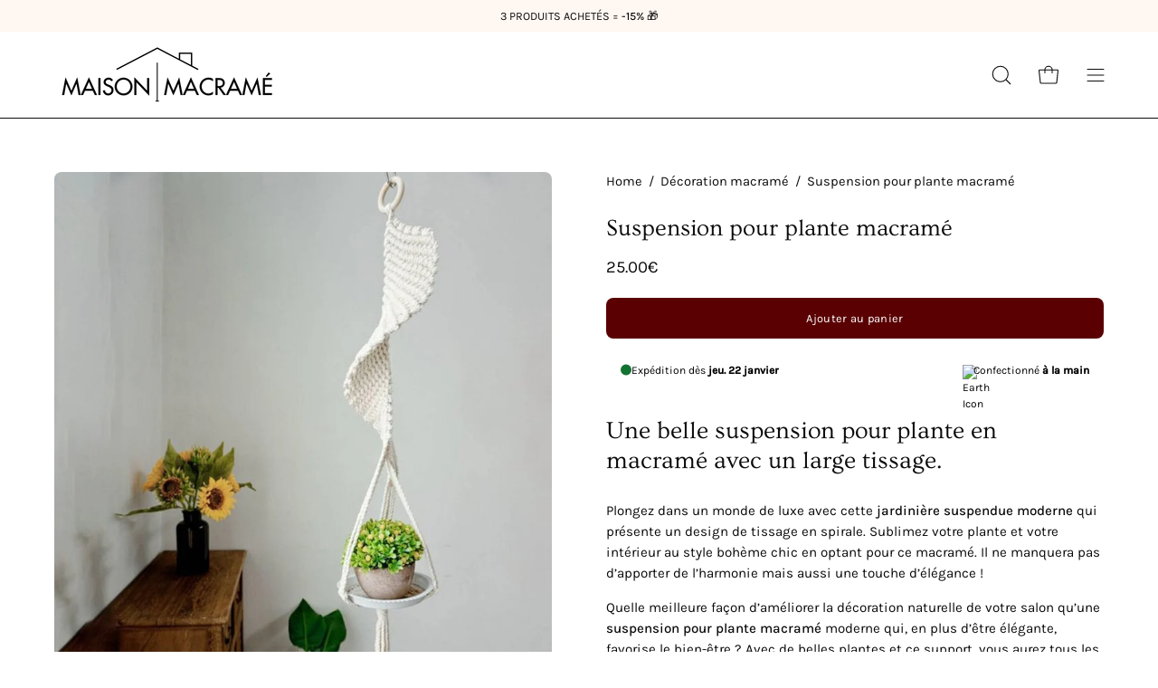

--- FILE ---
content_type: text/html; charset=utf-8
request_url: https://maison-macrame.fr/products/suspension-pour-plante-macrame
body_size: 47272
content:
<!doctype html>
<html class="no-js no-touch" lang="fr">
<head>  
  <!-- Google tag (gtag.js) -->
  <script async src="https://www.googletagmanager.com/gtag/js?id=G-NSRCS640EK"></script>
  <script>
    window.dataLayer = window.dataLayer || [];
    function gtag(){dataLayer.push(arguments);}
    gtag('js', new Date());
  
    gtag('config', 'G-NSRCS640EK');
  </script>
  <meta name="google-site-verification" content="bCiWIDWJyPQo2qC5HNKsWrkUpFDW2nN-ywlQ9aXxT-0" />
  
  
    <link rel="canonical" href="https://maison-macrame.fr/products/suspension-pour-plante-macrame">
  
  <meta charset="utf-8">
  <meta http-equiv='X-UA-Compatible' content='IE=edge'>
  <meta name="viewport" content="width=device-width, height=device-height, initial-scale=1.0, minimum-scale=1.0">
  <link rel="preconnect" href="https://cdn.shopify.com" crossorigin>
  <link rel="preconnect" href="https://fonts.shopify.com" crossorigin>
  <link rel="preconnect" href="https://monorail-edge.shopifysvc.com" crossorigin>

  <link href="//maison-macrame.fr/cdn/shop/t/17/assets/theme.css?v=14419644786640420871684266582" as="style" rel="preload">
  <link href="//maison-macrame.fr/cdn/shop/t/17/assets/lazysizes.min.js?v=111431644619468174291684266581" as="script" rel="preload">
  <link href="//maison-macrame.fr/cdn/shop/t/17/assets/vendor.js?v=74877493214922022811684266582" as="script" rel="preload">
  <link href="//maison-macrame.fr/cdn/shop/t/17/assets/theme.js?v=79294337568873280971684266582" as="script" rel="preload">

  <link rel="preload" as="image" href="//maison-macrame.fr/cdn/shop/t/17/assets/loading.svg?v=91665432863842511931684266581"><style data-shopify>:root { --loader-image-size: 150px; }:root { --loader-image-size: 320px; }html:not(.is-loading) .loading-overlay { opacity: 0; visibility: hidden; pointer-events: none; }
    .loading-overlay { position: fixed; top: 0; left: 0; z-index: 99999; width: 100vw; height: 100vh; display: flex; align-items: center; justify-content: center; background: var(--bg); transition: opacity 0.3s ease-out, visibility 0s linear 0.3s; }
    .loading-overlay .loader__image--fallback { width: 320px; height: 100%; background: var(--loader-image) no-repeat center center/contain; }
    .loader__image__holder { position: absolute; top: 0; left: 0; width: 100%; height: 100%; font-size: 0; display: flex; align-items: center; justify-content: center; animation: pulse-loading 2s infinite ease-in-out; }
    .loader__image { max-width: 150px; height: auto; object-fit: contain; }</style><script>
    const loadingAppearance = "once";
    const loaded = sessionStorage.getItem('loaded');

    if (loadingAppearance === 'once') {
      if (loaded === null) {
        sessionStorage.setItem('loaded', true);
        document.documentElement.classList.add('is-loading');
      }
    } else {
      document.documentElement.classList.add('is-loading');
    }
  </script><link rel="shortcut icon" href="//maison-macrame.fr/cdn/shop/files/M_abfa42c5-65fc-41d9-b2b6-830d07d4f95d_32x32.png?v=1685562819" type="image/png" />
  <title>Suspension pour plante macramé | maison-macramé</title><meta name="description" content="Un large tissage fait main en coton naturel pour une suspension pour plante macramé parfaitement adaptée à la décoration d&#39;intérieur bohème et chic."><link rel="preload" as="font" href="//maison-macrame.fr/cdn/fonts/karla/karla_n4.40497e07df527e6a50e58fb17ef1950c72f3e32c.woff2" type="font/woff2" crossorigin><link rel="preload" as="font" href="//maison-macrame.fr/cdn/fonts/ovo/ovo_n4.cbcdfe6a371e62394cce345894111238d5c755fe.woff2" type="font/woff2" crossorigin>

<meta property="og:site_name" content="Maison Macramé">
<meta property="og:url" content="https://maison-macrame.fr/products/suspension-pour-plante-macrame">
<meta property="og:title" content="Suspension pour plante macramé | maison-macramé">
<meta property="og:type" content="product">
<meta property="og:description" content="Un large tissage fait main en coton naturel pour une suspension pour plante macramé parfaitement adaptée à la décoration d&#39;intérieur bohème et chic."><meta property="og:image" content="http://maison-macrame.fr/cdn/shop/products/suspension-pour-plante-macrame.jpg?v=1641073972">
  <meta property="og:image:secure_url" content="https://maison-macrame.fr/cdn/shop/products/suspension-pour-plante-macrame.jpg?v=1641073972">
  <meta property="og:image:width" content="800">
  <meta property="og:image:height" content="800"><meta property="og:price:amount" content="25.00">
  <meta property="og:price:currency" content="EUR"><meta name="twitter:card" content="summary_large_image">
<meta name="twitter:title" content="Suspension pour plante macramé | maison-macramé">
<meta name="twitter:description" content="Un large tissage fait main en coton naturel pour une suspension pour plante macramé parfaitement adaptée à la décoration d&#39;intérieur bohème et chic."><style data-shopify>@font-face {
  font-family: Ovo;
  font-weight: 400;
  font-style: normal;
  font-display: swap;
  src: url("//maison-macrame.fr/cdn/fonts/ovo/ovo_n4.cbcdfe6a371e62394cce345894111238d5c755fe.woff2") format("woff2"),
       url("//maison-macrame.fr/cdn/fonts/ovo/ovo_n4.45d7366896f09aaf8686b8a5de287b8fbe74e5ee.woff") format("woff");
}

@font-face {
  font-family: Karla;
  font-weight: 400;
  font-style: normal;
  font-display: swap;
  src: url("//maison-macrame.fr/cdn/fonts/karla/karla_n4.40497e07df527e6a50e58fb17ef1950c72f3e32c.woff2") format("woff2"),
       url("//maison-macrame.fr/cdn/fonts/karla/karla_n4.e9f6f9de321061073c6bfe03c28976ba8ce6ee18.woff") format("woff");
}









  @font-face {
  font-family: Karla;
  font-weight: 200;
  font-style: normal;
  font-display: swap;
  src: url("//maison-macrame.fr/cdn/fonts/karla/karla_n2.c01c6abcceb59c2dfbe53f16f2fa746054360e79.woff2") format("woff2"),
       url("//maison-macrame.fr/cdn/fonts/karla/karla_n2.1b2a0e8e4007556430943b5a277c57af80b4e6d6.woff") format("woff");
}




  @font-face {
  font-family: Karla;
  font-weight: 500;
  font-style: normal;
  font-display: swap;
  src: url("//maison-macrame.fr/cdn/fonts/karla/karla_n5.0f2c50ba88af8c39d2756f2fc9dfccf18f808828.woff2") format("woff2"),
       url("//maison-macrame.fr/cdn/fonts/karla/karla_n5.88d3e57f788ee4a41fa11fc99b9881ce077acdc2.woff") format("woff");
}




  @font-face {
  font-family: Karla;
  font-weight: 400;
  font-style: italic;
  font-display: swap;
  src: url("//maison-macrame.fr/cdn/fonts/karla/karla_i4.2086039c16bcc3a78a72a2f7b471e3c4a7f873a6.woff2") format("woff2"),
       url("//maison-macrame.fr/cdn/fonts/karla/karla_i4.7b9f59841a5960c16fa2a897a0716c8ebb183221.woff") format("woff");
}




  @font-face {
  font-family: Karla;
  font-weight: 700;
  font-style: italic;
  font-display: swap;
  src: url("//maison-macrame.fr/cdn/fonts/karla/karla_i7.fe031cd65d6e02906286add4f6dda06afc2615f0.woff2") format("woff2"),
       url("//maison-macrame.fr/cdn/fonts/karla/karla_i7.816d4949fa7f7d79314595d7003eda5b44e959e3.woff") format("woff");
}


:root {--COLOR-PRIMARY-OPPOSITE: #ffffff;
  --COLOR-PRIMARY-OPPOSITE-ALPHA-20: rgba(255, 255, 255, 0.2);
  --COLOR-PRIMARY-LIGHTEN-DARKEN-ALPHA-20: rgba(141, 0, 3, 0.2);
  --COLOR-PRIMARY-LIGHTEN-DARKEN-ALPHA-30: rgba(141, 0, 3, 0.3);

  --PRIMARY-BUTTONS-COLOR-BG: #5a0002;
  --PRIMARY-BUTTONS-COLOR-TEXT: #ffffff;
  --PRIMARY-BUTTONS-COLOR-BORDER: #5a0002;

  --PRIMARY-BUTTONS-COLOR-LIGHTEN-DARKEN: #8d0003;

  --PRIMARY-BUTTONS-COLOR-ALPHA-05: rgba(90, 0, 2, 0.05);
  --PRIMARY-BUTTONS-COLOR-ALPHA-10: rgba(90, 0, 2, 0.1);
  --PRIMARY-BUTTONS-COLOR-ALPHA-50: rgba(90, 0, 2, 0.5);--COLOR-SECONDARY-OPPOSITE: #ffffff;
  --COLOR-SECONDARY-OPPOSITE-ALPHA-20: rgba(255, 255, 255, 0.2);
  --COLOR-SECONDARY-LIGHTEN-DARKEN-ALPHA-20: rgba(141, 0, 3, 0.2);
  --COLOR-SECONDARY-LIGHTEN-DARKEN-ALPHA-30: rgba(141, 0, 3, 0.3);

  --SECONDARY-BUTTONS-COLOR-BG: #5a0002;
  --SECONDARY-BUTTONS-COLOR-TEXT: #ffffff;
  --SECONDARY-BUTTONS-COLOR-BORDER: #5a0002;

  --SECONDARY-BUTTONS-COLOR-ALPHA-05: rgba(90, 0, 2, 0.05);
  --SECONDARY-BUTTONS-COLOR-ALPHA-10: rgba(90, 0, 2, 0.1);
  --SECONDARY-BUTTONS-COLOR-ALPHA-50: rgba(90, 0, 2, 0.5);--OUTLINE-BUTTONS-PRIMARY-BG: transparent;
  --OUTLINE-BUTTONS-PRIMARY-TEXT: #5a0002;
  --OUTLINE-BUTTONS-PRIMARY-BORDER: #5a0002;
  --OUTLINE-BUTTONS-PRIMARY-BG-HOVER: rgba(141, 0, 3, 0.2);

  --OUTLINE-BUTTONS-SECONDARY-BG: transparent;
  --OUTLINE-BUTTONS-SECONDARY-TEXT: #5a0002;
  --OUTLINE-BUTTONS-SECONDARY-BORDER: #5a0002;
  --OUTLINE-BUTTONS-SECONDARY-BG-HOVER: rgba(141, 0, 3, 0.2);

  --OUTLINE-BUTTONS-WHITE-BG: transparent;
  --OUTLINE-BUTTONS-WHITE-TEXT: #ffffff;
  --OUTLINE-BUTTONS-WHITE-BORDER: #ffffff;

  --OUTLINE-BUTTONS-BLACK-BG: transparent;
  --OUTLINE-BUTTONS-BLACK-TEXT: #000000;
  --OUTLINE-BUTTONS-BLACK-BORDER: #000000;--OUTLINE-SOLID-BUTTONS-PRIMARY-BG: #5a0002;
  --OUTLINE-SOLID-BUTTONS-PRIMARY-TEXT: #ffffff;
  --OUTLINE-SOLID-BUTTONS-PRIMARY-BORDER: #ffffff;
  --OUTLINE-SOLID-BUTTONS-PRIMARY-BG-HOVER: rgba(255, 255, 255, 0.2);

  --OUTLINE-SOLID-BUTTONS-SECONDARY-BG: #5a0002;
  --OUTLINE-SOLID-BUTTONS-SECONDARY-TEXT: #ffffff;
  --OUTLINE-SOLID-BUTTONS-SECONDARY-BORDER: #ffffff;
  --OUTLINE-SOLID-BUTTONS-SECONDARY-BG-HOVER: rgba(255, 255, 255, 0.2);

  --OUTLINE-SOLID-BUTTONS-WHITE-BG: #ffffff;
  --OUTLINE-SOLID-BUTTONS-WHITE-TEXT: #000000;
  --OUTLINE-SOLID-BUTTONS-WHITE-BORDER: #000000;

  --OUTLINE-SOLID-BUTTONS-BLACK-BG: #000000;
  --OUTLINE-SOLID-BUTTONS-BLACK-TEXT: #ffffff;
  --OUTLINE-SOLID-BUTTONS-BLACK-BORDER: #ffffff;--COLOR-HEADING: #0b0b0b;
  --COLOR-TEXT: #0b0b0b;
  --COLOR-TEXT-DARKEN: #000000;
  --COLOR-TEXT-LIGHTEN: #3e3e3e;
  --COLOR-TEXT-ALPHA-5: rgba(11, 11, 11, 0.05);
  --COLOR-TEXT-ALPHA-8: rgba(11, 11, 11, 0.08);
  --COLOR-TEXT-ALPHA-10: rgba(11, 11, 11, 0.1);
  --COLOR-TEXT-ALPHA-15: rgba(11, 11, 11, 0.15);
  --COLOR-TEXT-ALPHA-20: rgba(11, 11, 11, 0.2);
  --COLOR-TEXT-ALPHA-25: rgba(11, 11, 11, 0.25);
  --COLOR-TEXT-ALPHA-50: rgba(11, 11, 11, 0.5);
  --COLOR-TEXT-ALPHA-60: rgba(11, 11, 11, 0.6);
  --COLOR-TEXT-ALPHA-85: rgba(11, 11, 11, 0.85);

  --COLOR-BG: #ffffff;
  --COLOR-BG-ALPHA-25: rgba(255, 255, 255, 0.25);
  --COLOR-BG-ALPHA-35: rgba(255, 255, 255, 0.35);
  --COLOR-BG-ALPHA-60: rgba(255, 255, 255, 0.6);
  --COLOR-BG-ALPHA-65: rgba(255, 255, 255, 0.65);
  --COLOR-BG-ALPHA-85: rgba(255, 255, 255, 0.85);
  --COLOR-BG-OVERLAY: rgba(255, 255, 255, 0.75);
  --COLOR-BG-DARKEN: #e6e6e6;
  --COLOR-BG-LIGHTEN-DARKEN: #e6e6e6;
  --COLOR-BG-LIGHTEN-DARKEN-2: #cdcdcd;
  --COLOR-BG-LIGHTEN-DARKEN-3: #b3b3b3;
  --COLOR-BG-LIGHTEN-DARKEN-4: #9a9a9a;
  --COLOR-BG-LIGHTEN-DARKEN-CONTRAST: #b3b3b3;
  --COLOR-BG-LIGHTEN-DARKEN-CONTRAST-2: #999999;
  --COLOR-BG-LIGHTEN-DARKEN-CONTRAST-3: #808080;
  --COLOR-BG-LIGHTEN-DARKEN-CONTRAST-4: #666666;

  --COLOR-BG-SECONDARY: #fff7f2;
  --COLOR-BG-SECONDARY-LIGHTEN-DARKEN: #ffd8bf;
  --COLOR-BG-SECONDARY-LIGHTEN-DARKEN-CONTRAST: #f25d00;

  --COLOR-BG-ACCENT: #f7f7f7;

  --COLOR-INPUT-BG: #ffffff;

  --COLOR-ACCENT: #000000;
  --COLOR-ACCENT-TEXT: #fff;

  --COLOR-BORDER: #d3d3d3;
  --COLOR-BORDER-ALPHA-15: rgba(211, 211, 211, 0.15);
  --COLOR-BORDER-ALPHA-30: rgba(211, 211, 211, 0.3);
  --COLOR-BORDER-ALPHA-50: rgba(211, 211, 211, 0.5);
  --COLOR-BORDER-ALPHA-65: rgba(211, 211, 211, 0.65);
  --COLOR-BORDER-LIGHTEN-DARKEN: #868686;
  --COLOR-BORDER-HAIRLINE: #f7f7f7;

  --COLOR-SALE-BG: #5a0002;
  --COLOR-SALE-TEXT: #ffffff;
  --COLOR-CUSTOM-BG: #ffffff;
  --COLOR-CUSTOM-TEXT: #000000;
  --COLOR-SOLD-BG: #d3d3d3;
  --COLOR-SOLD-TEXT: #ffffff;
  --COLOR-SAVING-BG: #f4661b;
  --COLOR-SAVING-TEXT: #ffffff;

  --COLOR-WHITE-BLACK: fff;
  --COLOR-BLACK-WHITE: #000;--COLOR-DISABLED-GREY: rgba(11, 11, 11, 0.05);
  --COLOR-DISABLED-GREY-DARKEN: rgba(11, 11, 11, 0.45);
  --COLOR-ERROR: #D02E2E;
  --COLOR-ERROR-BG: #f3cbcb;
  --COLOR-SUCCESS: #56AD6A;
  --COLOR-SUCCESS-BG: #ECFEF0;
  --COLOR-WARN: #ECBD5E;
  --COLOR-TRANSPARENT: rgba(255, 255, 255, 0);

  --COLOR-WHITE: #ffffff;
  --COLOR-WHITE-DARKEN: #f2f2f2;
  --COLOR-WHITE-ALPHA-10: rgba(255, 255, 255, 0.1);
  --COLOR-WHITE-ALPHA-20: rgba(255, 255, 255, 0.2);
  --COLOR-WHITE-ALPHA-25: rgba(255, 255, 255, 0.25);
  --COLOR-WHITE-ALPHA-50: rgba(255, 255, 255, 0.5);
  --COLOR-WHITE-ALPHA-60: rgba(255, 255, 255, 0.6);
  --COLOR-BLACK: #000000;
  --COLOR-BLACK-LIGHTEN: #1a1a1a;
  --COLOR-BLACK-ALPHA-10: rgba(0, 0, 0, 0.1);
  --COLOR-BLACK-ALPHA-20: rgba(0, 0, 0, 0.2);
  --COLOR-BLACK-ALPHA-25: rgba(0, 0, 0, 0.25);
  --COLOR-BLACK-ALPHA-50: rgba(0, 0, 0, 0.5);
  --COLOR-BLACK-ALPHA-60: rgba(0, 0, 0, 0.6);--FONT-STACK-BODY: Karla, sans-serif;
  --FONT-STYLE-BODY: normal;
  --FONT-STYLE-BODY-ITALIC: italic;
  --FONT-ADJUST-BODY: 1.05;

  --FONT-WEIGHT-BODY: 400;
  --FONT-WEIGHT-BODY-LIGHT: 200;
  --FONT-WEIGHT-BODY-MEDIUM: 700;
  --FONT-WEIGHT-BODY-BOLD: 500;

  --FONT-STACK-HEADING: Ovo, serif;
  --FONT-STYLE-HEADING: normal;
  --FONT-STYLE-HEADING-ITALIC: ;
  --FONT-ADJUST-HEADING: 0.8;

  --FONT-WEIGHT-HEADING: 400;
  --FONT-WEIGHT-HEADING-LIGHT: 300;
  --FONT-WEIGHT-HEADING-MEDIUM: 500;
  --FONT-WEIGHT-HEADING-BOLD: 600;

  --FONT-STACK-NAV: Karla, sans-serif;
  --FONT-STYLE-NAV: normal;
  --FONT-STYLE-NAV-ITALIC: italic;
  --FONT-ADJUST-NAV: 1.05;

  --FONT-WEIGHT-NAV: 400;
  --FONT-WEIGHT-NAV-LIGHT: 200;
  --FONT-WEIGHT-NAV-MEDIUM: 700;
  --FONT-WEIGHT-NAV-BOLD: 500;

  --FONT-STACK-BUTTON: Karla, sans-serif;
  --FONT-STYLE-BUTTON: normal;
  --FONT-STYLE-BUTTON-ITALIC: italic;
  --FONT-ADJUST-BUTTON: 0.8;

  --FONT-WEIGHT-BUTTON: 400;
  --FONT-WEIGHT-BUTTON-MEDIUM: 700;
  --FONT-WEIGHT-BUTTON-BOLD: 500;

  --FONT-STACK-SUBHEADING: Karla, sans-serif;
  --FONT-STYLE-SUBHEADING: normal;
  --FONT-STYLE-SUBHEADING-ITALIC: italic;
  --FONT-ADJUST-SUBHEADING: 1.0;

  --FONT-WEIGHT-SUBHEADING: 400;
  --FONT-WEIGHT-SUBHEADING-LIGHT: 200;
  --FONT-WEIGHT-SUBHEADING-MEDIUM: 700;
  --FONT-WEIGHT-SUBHEADING-BOLD: 500;

  

  --LETTER-SPACING-SUBHEADING: 0.2em;
  --LETTER-SPACING-BUTTON: 0.025em;

  --BUTTON-TEXT-CAPS: none;
  --SUBHEADING-TEXT-CAPS: uppercase;--FONT-SIZE-INPUT: 1.05rem;--RADIUS: 8px;
  --RADIUS-SMALL: 8px;
  --RADIUS-TINY: 8px;
  --RADIUS-BADGE: 3px;
  --RADIUS-CHECKBOX: 4px;
  --RADIUS-TEXTAREA: 8px;--PRODUCT-MEDIA-PADDING-TOP: 120.0%;--BORDER-WIDTH: 1px;--STROKE-WIDTH: 12px;--SITE-WIDTH: 1440px;
  --SITE-WIDTH-NARROW: 840px;--ICON-ARROW-RIGHT: url( "//maison-macrame.fr/cdn/shop/t/17/assets/icon-chevron-right.svg?v=115618353204357621731684266581" );--loading-svg: url( "//maison-macrame.fr/cdn/shop/t/17/assets/loading.svg?v=91665432863842511931684266581" );
  --icon-check: url( "//maison-macrame.fr/cdn/shop/t/17/assets/icon-check.svg?v=175316081881880408121684266581" );
  --icon-check-swatch: url( "//maison-macrame.fr/cdn/shop/t/17/assets/icon-check-swatch.svg?v=131897745589030387781684266581" );
  --icon-zoom-in: url( "//maison-macrame.fr/cdn/shop/t/17/assets/icon-zoom-in.svg?v=157433013461716915331684266581" );
  --icon-zoom-out: url( "//maison-macrame.fr/cdn/shop/t/17/assets/icon-zoom-out.svg?v=164909107869959372931684266581" );--collection-sticky-bar-height: 0px;
  --collection-image-padding-top: 60%;

  --drawer-width: 400px;
  --drawer-transition: transform 0.4s cubic-bezier(0.46, 0.01, 0.32, 1);--gutter: 60px;
  --gutter-mobile: 20px;
  --grid-gutter: 20px;
  --grid-gutter-mobile: 35px;--inner: 20px;
  --inner-tablet: 18px;
  --inner-mobile: 16px;--grid: repeat(3, minmax(0, 1fr));
  --grid-tablet: repeat(3, minmax(0, 1fr));
  --grid-mobile: repeat(2, minmax(0, 1fr));
  --megamenu-grid: repeat(4, minmax(0, 1fr));
  --grid-row: 1 / span 3;--scrollbar-width: 0px;--overlay: #000;
  --overlay-opacity: 1;--swatch-width: 40px;
  --swatch-height: 20px;
  --swatch-size: 32px;
  --swatch-size-mobile: 30px;

  
  --move-offset: 20px;

  
  --autoplay-speed: 2200ms;

  

    --filter-bg: 1.0;
    --product-filter-bg: 1.0;}</style><link href="//maison-macrame.fr/cdn/shop/t/17/assets/theme.css?v=14419644786640420871684266582" rel="stylesheet" type="text/css" media="all" /><script type="text/javascript">
    if (window.MSInputMethodContext && document.documentMode) {
      var scripts = document.getElementsByTagName('script')[0];
      var polyfill = document.createElement("script");
      polyfill.defer = true;
      polyfill.src = "//maison-macrame.fr/cdn/shop/t/17/assets/ie11.js?v=164037955086922138091684266581";

      scripts.parentNode.insertBefore(polyfill, scripts);

      document.documentElement.classList.add('ie11');
    } else {
      document.documentElement.className = document.documentElement.className.replace('no-js', 'js');
    }

    document.addEventListener('lazyloaded', (e) => {
      const lazyImage = e.target.parentNode;
      if (lazyImage.classList.contains('lazy-image')) {
        // Wait for the fade in images animation to complete
        setTimeout(() => {
          lazyImage.style.backgroundImage = 'none';
        }, 500);
      }
    });

    let root = '/';
    if (root[root.length - 1] !== '/') {
      root = `${root}/`;
    }

    window.theme = {
      routes: {
        root: root,
        cart_url: "\/cart",
        cart_add_url: "\/cart\/add",
        cart_change_url: "\/cart\/change",
        shop_url: "https:\/\/maison-macrame.fr",
        predictiveSearchUrl: '/search/suggest',
        product_recommendations_url: "\/recommendations\/products"
      },
      assets: {
        photoswipe: '//maison-macrame.fr/cdn/shop/t/17/assets/photoswipe.js?v=162613001030112971491684266581',
        smoothscroll: '//maison-macrame.fr/cdn/shop/t/17/assets/smoothscroll.js?v=37906625415260927261684266581',
        no_image: "//maison-macrame.fr/cdn/shopifycloud/storefront/assets/no-image-2048-a2addb12_1024x.gif",
        swatches: '//maison-macrame.fr/cdn/shop/t/17/assets/swatches.json?v=108341084980828767351684266581',
        base: "//maison-macrame.fr/cdn/shop/t/17/assets/"
      },
      strings: {
        add_to_cart: "Ajouter au panier",
        cart_acceptance_error: "Vous devez accepter nos termes et conditions.",
        cart_empty: "Votre panier est actuellement vide.",
        cart_price: "Prix",
        cart_quantity: "Quantité",
        cart_items_one: "{{ count }} Objet",
        cart_items_many: "{{ count }} Objets",
        cart_title: "Le panier",
        cart_total: "Totale",
        continue_shopping: "Continuer vos achats",
        free: "Gratuit",
        limit_error: "Désolé, il semble que nous n’ayons pas assez de ce produit.",
        preorder: "Pré-commander",
        remove: "Retirer",
        sale_badge_text: " ",
        saving_badge: "Économisez {{ discount }}",
        saving_up_to_badge: "Économisez jusqu'à {{ discount }}",
        sold_out: "Épuisé",
        subscription: "Abonnement",
        unavailable: "Indisponible",
        unit_price_label: "Prix ​​unitaire",
        unit_price_separator: "par",
        zero_qty_error: "La quantité doit être supérieur à 0.",
        delete_confirm: "Êtes-vous certain(e) de vouloir supprimer cette adresse ?",
        newsletter_product_availability: "Prévenez-moi quand il est disponible"
      },
      icons: {
        plus: '<svg aria-hidden="true" focusable="false" role="presentation" class="icon icon-toggle-plus" viewBox="0 0 192 192"><path d="M30 96h132M96 30v132" stroke="currentColor" stroke-linecap="round" stroke-linejoin="round"/></svg>',
        minus: '<svg aria-hidden="true" focusable="false" role="presentation" class="icon icon-toggle-minus" viewBox="0 0 192 192"><path d="M30 96h132" stroke="currentColor" stroke-linecap="round" stroke-linejoin="round"/></svg>',
        close: '<svg aria-hidden="true" focusable="false" role="presentation" class="icon icon-close" viewBox="0 0 192 192"><path d="M150 42 42 150M150 150 42 42" stroke="currentColor" stroke-linecap="round" stroke-linejoin="round"/></svg>'
      },
      settings: {
        animations: true,
        cartType: "drawer",
        enableAcceptTerms: false,
        enableInfinityScroll: false,
        enablePaymentButton: false,
        gridImageSize: "contain",
        gridImageAspectRatio: 1.2,
        mobileMenuBehaviour: "link",
        productGridHover: "image",
        savingBadgeType: "percentage",
        showSaleBadge: true,
        showSoldBadge: true,
        showSavingBadge: true,
        quickBuy: "quick_buy",
        suggestArticles: false,
        suggestCollections: true,
        suggestProducts: true,
        suggestPages: false,
        suggestionsResultsLimit: 10,
        currency_code_enable: true,
        hideInventoryCount: true,
        enableColorSwatchesCollection: true,
      },
      sizes: {
        mobile: 480,
        small: 768,
        large: 1024,
        widescreen: 1440
      },
      moneyFormat: "{{amount}}€",
      moneyWithCurrencyFormat: "{{amount}}€",
      subtotal: 0,
      info: {
        name: 'Palo Alto'
      },
      version: '5.0.0'
    };
    window.lazySizesConfig = window.lazySizesConfig || {};
    window.lazySizesConfig.preloadAfterLoad = true;
    window.PaloAlto = window.PaloAlto || {};
    window.slate = window.slate || {};
    window.isHeaderTransparent = false;
    window.stickyHeaderHeight = 60;
    window.lastWindowWidth = window.innerWidth || document.documentElement.clientWidth;
  </script>
  <script src="//maison-macrame.fr/cdn/shop/t/17/assets/lazysizes.min.js?v=111431644619468174291684266581" async="async"></script><script src="//maison-macrame.fr/cdn/shop/t/17/assets/vendor.js?v=74877493214922022811684266582" defer="defer"></script>
  <script src="//maison-macrame.fr/cdn/shop/t/17/assets/theme.js?v=79294337568873280971684266582" defer="defer"></script><script>window.performance && window.performance.mark && window.performance.mark('shopify.content_for_header.start');</script><meta name="google-site-verification" content="mYRQEkz4c4jjjeuEkeubPH19w0AIP0OXMefVS6fbvRU">
<meta id="shopify-digital-wallet" name="shopify-digital-wallet" content="/60769796348/digital_wallets/dialog">
<meta name="shopify-checkout-api-token" content="390b907fef36324e4a1562be9b706c6e">
<link rel="alternate" type="application/json+oembed" href="https://maison-macrame.fr/products/suspension-pour-plante-macrame.oembed">
<script async="async" src="/checkouts/internal/preloads.js?locale=fr-FR"></script>
<link rel="preconnect" href="https://shop.app" crossorigin="anonymous">
<script async="async" src="https://shop.app/checkouts/internal/preloads.js?locale=fr-FR&shop_id=60769796348" crossorigin="anonymous"></script>
<script id="apple-pay-shop-capabilities" type="application/json">{"shopId":60769796348,"countryCode":"CH","currencyCode":"EUR","merchantCapabilities":["supports3DS"],"merchantId":"gid:\/\/shopify\/Shop\/60769796348","merchantName":"Maison Macramé","requiredBillingContactFields":["postalAddress","email","phone"],"requiredShippingContactFields":["postalAddress","email","phone"],"shippingType":"shipping","supportedNetworks":["visa","masterCard","amex"],"total":{"type":"pending","label":"Maison Macramé","amount":"1.00"},"shopifyPaymentsEnabled":true,"supportsSubscriptions":true}</script>
<script id="shopify-features" type="application/json">{"accessToken":"390b907fef36324e4a1562be9b706c6e","betas":["rich-media-storefront-analytics"],"domain":"maison-macrame.fr","predictiveSearch":true,"shopId":60769796348,"locale":"fr"}</script>
<script>var Shopify = Shopify || {};
Shopify.shop = "maison-macrame.myshopify.com";
Shopify.locale = "fr";
Shopify.currency = {"active":"EUR","rate":"1.0"};
Shopify.country = "FR";
Shopify.theme = {"name":"Maison Macramé","id":149384036685,"schema_name":"Palo Alto","schema_version":"5.0.0","theme_store_id":777,"role":"main"};
Shopify.theme.handle = "null";
Shopify.theme.style = {"id":null,"handle":null};
Shopify.cdnHost = "maison-macrame.fr/cdn";
Shopify.routes = Shopify.routes || {};
Shopify.routes.root = "/";</script>
<script type="module">!function(o){(o.Shopify=o.Shopify||{}).modules=!0}(window);</script>
<script>!function(o){function n(){var o=[];function n(){o.push(Array.prototype.slice.apply(arguments))}return n.q=o,n}var t=o.Shopify=o.Shopify||{};t.loadFeatures=n(),t.autoloadFeatures=n()}(window);</script>
<script>
  window.ShopifyPay = window.ShopifyPay || {};
  window.ShopifyPay.apiHost = "shop.app\/pay";
  window.ShopifyPay.redirectState = null;
</script>
<script id="shop-js-analytics" type="application/json">{"pageType":"product"}</script>
<script defer="defer" async type="module" src="//maison-macrame.fr/cdn/shopifycloud/shop-js/modules/v2/client.init-shop-cart-sync_INwxTpsh.fr.esm.js"></script>
<script defer="defer" async type="module" src="//maison-macrame.fr/cdn/shopifycloud/shop-js/modules/v2/chunk.common_YNAa1F1g.esm.js"></script>
<script type="module">
  await import("//maison-macrame.fr/cdn/shopifycloud/shop-js/modules/v2/client.init-shop-cart-sync_INwxTpsh.fr.esm.js");
await import("//maison-macrame.fr/cdn/shopifycloud/shop-js/modules/v2/chunk.common_YNAa1F1g.esm.js");

  window.Shopify.SignInWithShop?.initShopCartSync?.({"fedCMEnabled":true,"windoidEnabled":true});

</script>
<script>
  window.Shopify = window.Shopify || {};
  if (!window.Shopify.featureAssets) window.Shopify.featureAssets = {};
  window.Shopify.featureAssets['shop-js'] = {"shop-cart-sync":["modules/v2/client.shop-cart-sync_BVs4vSl-.fr.esm.js","modules/v2/chunk.common_YNAa1F1g.esm.js"],"init-fed-cm":["modules/v2/client.init-fed-cm_CEmYoMXU.fr.esm.js","modules/v2/chunk.common_YNAa1F1g.esm.js"],"shop-button":["modules/v2/client.shop-button_BhVpOdEY.fr.esm.js","modules/v2/chunk.common_YNAa1F1g.esm.js"],"init-windoid":["modules/v2/client.init-windoid_DVncJssP.fr.esm.js","modules/v2/chunk.common_YNAa1F1g.esm.js"],"shop-cash-offers":["modules/v2/client.shop-cash-offers_CD5ChB-w.fr.esm.js","modules/v2/chunk.common_YNAa1F1g.esm.js","modules/v2/chunk.modal_DXhkN-5p.esm.js"],"shop-toast-manager":["modules/v2/client.shop-toast-manager_CMZA41xP.fr.esm.js","modules/v2/chunk.common_YNAa1F1g.esm.js"],"init-shop-email-lookup-coordinator":["modules/v2/client.init-shop-email-lookup-coordinator_Dxg3Qq63.fr.esm.js","modules/v2/chunk.common_YNAa1F1g.esm.js"],"pay-button":["modules/v2/client.pay-button_CApwTr-J.fr.esm.js","modules/v2/chunk.common_YNAa1F1g.esm.js"],"avatar":["modules/v2/client.avatar_BTnouDA3.fr.esm.js"],"init-shop-cart-sync":["modules/v2/client.init-shop-cart-sync_INwxTpsh.fr.esm.js","modules/v2/chunk.common_YNAa1F1g.esm.js"],"shop-login-button":["modules/v2/client.shop-login-button_Ctct7BR2.fr.esm.js","modules/v2/chunk.common_YNAa1F1g.esm.js","modules/v2/chunk.modal_DXhkN-5p.esm.js"],"init-customer-accounts-sign-up":["modules/v2/client.init-customer-accounts-sign-up_DTysEz83.fr.esm.js","modules/v2/client.shop-login-button_Ctct7BR2.fr.esm.js","modules/v2/chunk.common_YNAa1F1g.esm.js","modules/v2/chunk.modal_DXhkN-5p.esm.js"],"init-shop-for-new-customer-accounts":["modules/v2/client.init-shop-for-new-customer-accounts_wbmNjFX3.fr.esm.js","modules/v2/client.shop-login-button_Ctct7BR2.fr.esm.js","modules/v2/chunk.common_YNAa1F1g.esm.js","modules/v2/chunk.modal_DXhkN-5p.esm.js"],"init-customer-accounts":["modules/v2/client.init-customer-accounts_DqpN27KS.fr.esm.js","modules/v2/client.shop-login-button_Ctct7BR2.fr.esm.js","modules/v2/chunk.common_YNAa1F1g.esm.js","modules/v2/chunk.modal_DXhkN-5p.esm.js"],"shop-follow-button":["modules/v2/client.shop-follow-button_CBz8VXaE.fr.esm.js","modules/v2/chunk.common_YNAa1F1g.esm.js","modules/v2/chunk.modal_DXhkN-5p.esm.js"],"lead-capture":["modules/v2/client.lead-capture_Bo6pQGej.fr.esm.js","modules/v2/chunk.common_YNAa1F1g.esm.js","modules/v2/chunk.modal_DXhkN-5p.esm.js"],"checkout-modal":["modules/v2/client.checkout-modal_B_8gz53b.fr.esm.js","modules/v2/chunk.common_YNAa1F1g.esm.js","modules/v2/chunk.modal_DXhkN-5p.esm.js"],"shop-login":["modules/v2/client.shop-login_CTIGRVE1.fr.esm.js","modules/v2/chunk.common_YNAa1F1g.esm.js","modules/v2/chunk.modal_DXhkN-5p.esm.js"],"payment-terms":["modules/v2/client.payment-terms_BUSo56Mg.fr.esm.js","modules/v2/chunk.common_YNAa1F1g.esm.js","modules/v2/chunk.modal_DXhkN-5p.esm.js"]};
</script>
<script>(function() {
  var isLoaded = false;
  function asyncLoad() {
    if (isLoaded) return;
    isLoaded = true;
    var urls = ["\/\/cdn.shopify.com\/proxy\/4b5a00635e273f2624cba99495320ee004bcfeeae7cd3b8dd7d0734c3ed6d5f7\/cdn.vstar.app\/static\/js\/thankyou.js?shop=maison-macrame.myshopify.com\u0026sp-cache-control=cHVibGljLCBtYXgtYWdlPTkwMA","https:\/\/tools.luckyorange.com\/core\/lo.js?site-id=5f6bcbea\u0026shop=maison-macrame.myshopify.com"];
    for (var i = 0; i < urls.length; i++) {
      var s = document.createElement('script');
      s.type = 'text/javascript';
      s.async = true;
      s.src = urls[i];
      var x = document.getElementsByTagName('script')[0];
      x.parentNode.insertBefore(s, x);
    }
  };
  if(window.attachEvent) {
    window.attachEvent('onload', asyncLoad);
  } else {
    window.addEventListener('load', asyncLoad, false);
  }
})();</script>
<script id="__st">var __st={"a":60769796348,"offset":3600,"reqid":"9e420178-5b6a-4755-8284-5956b96c2676-1768971177","pageurl":"maison-macrame.fr\/products\/suspension-pour-plante-macrame","u":"19e9f9df75ed","p":"product","rtyp":"product","rid":7504877093116};</script>
<script>window.ShopifyPaypalV4VisibilityTracking = true;</script>
<script id="captcha-bootstrap">!function(){'use strict';const t='contact',e='account',n='new_comment',o=[[t,t],['blogs',n],['comments',n],[t,'customer']],c=[[e,'customer_login'],[e,'guest_login'],[e,'recover_customer_password'],[e,'create_customer']],r=t=>t.map((([t,e])=>`form[action*='/${t}']:not([data-nocaptcha='true']) input[name='form_type'][value='${e}']`)).join(','),a=t=>()=>t?[...document.querySelectorAll(t)].map((t=>t.form)):[];function s(){const t=[...o],e=r(t);return a(e)}const i='password',u='form_key',d=['recaptcha-v3-token','g-recaptcha-response','h-captcha-response',i],f=()=>{try{return window.sessionStorage}catch{return}},m='__shopify_v',_=t=>t.elements[u];function p(t,e,n=!1){try{const o=window.sessionStorage,c=JSON.parse(o.getItem(e)),{data:r}=function(t){const{data:e,action:n}=t;return t[m]||n?{data:e,action:n}:{data:t,action:n}}(c);for(const[e,n]of Object.entries(r))t.elements[e]&&(t.elements[e].value=n);n&&o.removeItem(e)}catch(o){console.error('form repopulation failed',{error:o})}}const l='form_type',E='cptcha';function T(t){t.dataset[E]=!0}const w=window,h=w.document,L='Shopify',v='ce_forms',y='captcha';let A=!1;((t,e)=>{const n=(g='f06e6c50-85a8-45c8-87d0-21a2b65856fe',I='https://cdn.shopify.com/shopifycloud/storefront-forms-hcaptcha/ce_storefront_forms_captcha_hcaptcha.v1.5.2.iife.js',D={infoText:'Protégé par hCaptcha',privacyText:'Confidentialité',termsText:'Conditions'},(t,e,n)=>{const o=w[L][v],c=o.bindForm;if(c)return c(t,g,e,D).then(n);var r;o.q.push([[t,g,e,D],n]),r=I,A||(h.body.append(Object.assign(h.createElement('script'),{id:'captcha-provider',async:!0,src:r})),A=!0)});var g,I,D;w[L]=w[L]||{},w[L][v]=w[L][v]||{},w[L][v].q=[],w[L][y]=w[L][y]||{},w[L][y].protect=function(t,e){n(t,void 0,e),T(t)},Object.freeze(w[L][y]),function(t,e,n,w,h,L){const[v,y,A,g]=function(t,e,n){const i=e?o:[],u=t?c:[],d=[...i,...u],f=r(d),m=r(i),_=r(d.filter((([t,e])=>n.includes(e))));return[a(f),a(m),a(_),s()]}(w,h,L),I=t=>{const e=t.target;return e instanceof HTMLFormElement?e:e&&e.form},D=t=>v().includes(t);t.addEventListener('submit',(t=>{const e=I(t);if(!e)return;const n=D(e)&&!e.dataset.hcaptchaBound&&!e.dataset.recaptchaBound,o=_(e),c=g().includes(e)&&(!o||!o.value);(n||c)&&t.preventDefault(),c&&!n&&(function(t){try{if(!f())return;!function(t){const e=f();if(!e)return;const n=_(t);if(!n)return;const o=n.value;o&&e.removeItem(o)}(t);const e=Array.from(Array(32),(()=>Math.random().toString(36)[2])).join('');!function(t,e){_(t)||t.append(Object.assign(document.createElement('input'),{type:'hidden',name:u})),t.elements[u].value=e}(t,e),function(t,e){const n=f();if(!n)return;const o=[...t.querySelectorAll(`input[type='${i}']`)].map((({name:t})=>t)),c=[...d,...o],r={};for(const[a,s]of new FormData(t).entries())c.includes(a)||(r[a]=s);n.setItem(e,JSON.stringify({[m]:1,action:t.action,data:r}))}(t,e)}catch(e){console.error('failed to persist form',e)}}(e),e.submit())}));const S=(t,e)=>{t&&!t.dataset[E]&&(n(t,e.some((e=>e===t))),T(t))};for(const o of['focusin','change'])t.addEventListener(o,(t=>{const e=I(t);D(e)&&S(e,y())}));const B=e.get('form_key'),M=e.get(l),P=B&&M;t.addEventListener('DOMContentLoaded',(()=>{const t=y();if(P)for(const e of t)e.elements[l].value===M&&p(e,B);[...new Set([...A(),...v().filter((t=>'true'===t.dataset.shopifyCaptcha))])].forEach((e=>S(e,t)))}))}(h,new URLSearchParams(w.location.search),n,t,e,['guest_login'])})(!0,!0)}();</script>
<script integrity="sha256-4kQ18oKyAcykRKYeNunJcIwy7WH5gtpwJnB7kiuLZ1E=" data-source-attribution="shopify.loadfeatures" defer="defer" src="//maison-macrame.fr/cdn/shopifycloud/storefront/assets/storefront/load_feature-a0a9edcb.js" crossorigin="anonymous"></script>
<script crossorigin="anonymous" defer="defer" src="//maison-macrame.fr/cdn/shopifycloud/storefront/assets/shopify_pay/storefront-65b4c6d7.js?v=20250812"></script>
<script data-source-attribution="shopify.dynamic_checkout.dynamic.init">var Shopify=Shopify||{};Shopify.PaymentButton=Shopify.PaymentButton||{isStorefrontPortableWallets:!0,init:function(){window.Shopify.PaymentButton.init=function(){};var t=document.createElement("script");t.src="https://maison-macrame.fr/cdn/shopifycloud/portable-wallets/latest/portable-wallets.fr.js",t.type="module",document.head.appendChild(t)}};
</script>
<script data-source-attribution="shopify.dynamic_checkout.buyer_consent">
  function portableWalletsHideBuyerConsent(e){var t=document.getElementById("shopify-buyer-consent"),n=document.getElementById("shopify-subscription-policy-button");t&&n&&(t.classList.add("hidden"),t.setAttribute("aria-hidden","true"),n.removeEventListener("click",e))}function portableWalletsShowBuyerConsent(e){var t=document.getElementById("shopify-buyer-consent"),n=document.getElementById("shopify-subscription-policy-button");t&&n&&(t.classList.remove("hidden"),t.removeAttribute("aria-hidden"),n.addEventListener("click",e))}window.Shopify?.PaymentButton&&(window.Shopify.PaymentButton.hideBuyerConsent=portableWalletsHideBuyerConsent,window.Shopify.PaymentButton.showBuyerConsent=portableWalletsShowBuyerConsent);
</script>
<script data-source-attribution="shopify.dynamic_checkout.cart.bootstrap">document.addEventListener("DOMContentLoaded",(function(){function t(){return document.querySelector("shopify-accelerated-checkout-cart, shopify-accelerated-checkout")}if(t())Shopify.PaymentButton.init();else{new MutationObserver((function(e,n){t()&&(Shopify.PaymentButton.init(),n.disconnect())})).observe(document.body,{childList:!0,subtree:!0})}}));
</script>
<link id="shopify-accelerated-checkout-styles" rel="stylesheet" media="screen" href="https://maison-macrame.fr/cdn/shopifycloud/portable-wallets/latest/accelerated-checkout-backwards-compat.css" crossorigin="anonymous">
<style id="shopify-accelerated-checkout-cart">
        #shopify-buyer-consent {
  margin-top: 1em;
  display: inline-block;
  width: 100%;
}

#shopify-buyer-consent.hidden {
  display: none;
}

#shopify-subscription-policy-button {
  background: none;
  border: none;
  padding: 0;
  text-decoration: underline;
  font-size: inherit;
  cursor: pointer;
}

#shopify-subscription-policy-button::before {
  box-shadow: none;
}

      </style>

<script>window.performance && window.performance.mark && window.performance.mark('shopify.content_for_header.end');</script>
<!-- BEGIN app block: shopify://apps/klaviyo-email-marketing-sms/blocks/klaviyo-onsite-embed/2632fe16-c075-4321-a88b-50b567f42507 -->












  <script async src="https://static.klaviyo.com/onsite/js/WA952T/klaviyo.js?company_id=WA952T"></script>
  <script>!function(){if(!window.klaviyo){window._klOnsite=window._klOnsite||[];try{window.klaviyo=new Proxy({},{get:function(n,i){return"push"===i?function(){var n;(n=window._klOnsite).push.apply(n,arguments)}:function(){for(var n=arguments.length,o=new Array(n),w=0;w<n;w++)o[w]=arguments[w];var t="function"==typeof o[o.length-1]?o.pop():void 0,e=new Promise((function(n){window._klOnsite.push([i].concat(o,[function(i){t&&t(i),n(i)}]))}));return e}}})}catch(n){window.klaviyo=window.klaviyo||[],window.klaviyo.push=function(){var n;(n=window._klOnsite).push.apply(n,arguments)}}}}();</script>

  
    <script id="viewed_product">
      if (item == null) {
        var _learnq = _learnq || [];

        var MetafieldReviews = null
        var MetafieldYotpoRating = null
        var MetafieldYotpoCount = null
        var MetafieldLooxRating = null
        var MetafieldLooxCount = null
        var okendoProduct = null
        var okendoProductReviewCount = null
        var okendoProductReviewAverageValue = null
        try {
          // The following fields are used for Customer Hub recently viewed in order to add reviews.
          // This information is not part of __kla_viewed. Instead, it is part of __kla_viewed_reviewed_items
          MetafieldReviews = {};
          MetafieldYotpoRating = null
          MetafieldYotpoCount = null
          MetafieldLooxRating = null
          MetafieldLooxCount = null

          okendoProduct = null
          // If the okendo metafield is not legacy, it will error, which then requires the new json formatted data
          if (okendoProduct && 'error' in okendoProduct) {
            okendoProduct = null
          }
          okendoProductReviewCount = okendoProduct ? okendoProduct.reviewCount : null
          okendoProductReviewAverageValue = okendoProduct ? okendoProduct.reviewAverageValue : null
        } catch (error) {
          console.error('Error in Klaviyo onsite reviews tracking:', error);
        }

        var item = {
          Name: "Suspension pour plante macramé",
          ProductID: 7504877093116,
          Categories: ["Décoration macramé","Suspension macramé"],
          ImageURL: "https://maison-macrame.fr/cdn/shop/products/suspension-pour-plante-macrame_grande.jpg?v=1641073972",
          URL: "https://maison-macrame.fr/products/suspension-pour-plante-macrame",
          Brand: "maison-macramé",
          Price: "25.00€",
          Value: "25.00",
          CompareAtPrice: "0.00€"
        };
        _learnq.push(['track', 'Viewed Product', item]);
        _learnq.push(['trackViewedItem', {
          Title: item.Name,
          ItemId: item.ProductID,
          Categories: item.Categories,
          ImageUrl: item.ImageURL,
          Url: item.URL,
          Metadata: {
            Brand: item.Brand,
            Price: item.Price,
            Value: item.Value,
            CompareAtPrice: item.CompareAtPrice
          },
          metafields:{
            reviews: MetafieldReviews,
            yotpo:{
              rating: MetafieldYotpoRating,
              count: MetafieldYotpoCount,
            },
            loox:{
              rating: MetafieldLooxRating,
              count: MetafieldLooxCount,
            },
            okendo: {
              rating: okendoProductReviewAverageValue,
              count: okendoProductReviewCount,
            }
          }
        }]);
      }
    </script>
  




  <script>
    window.klaviyoReviewsProductDesignMode = false
  </script>







<!-- END app block --><link href="https://monorail-edge.shopifysvc.com" rel="dns-prefetch">
<script>(function(){if ("sendBeacon" in navigator && "performance" in window) {try {var session_token_from_headers = performance.getEntriesByType('navigation')[0].serverTiming.find(x => x.name == '_s').description;} catch {var session_token_from_headers = undefined;}var session_cookie_matches = document.cookie.match(/_shopify_s=([^;]*)/);var session_token_from_cookie = session_cookie_matches && session_cookie_matches.length === 2 ? session_cookie_matches[1] : "";var session_token = session_token_from_headers || session_token_from_cookie || "";function handle_abandonment_event(e) {var entries = performance.getEntries().filter(function(entry) {return /monorail-edge.shopifysvc.com/.test(entry.name);});if (!window.abandonment_tracked && entries.length === 0) {window.abandonment_tracked = true;var currentMs = Date.now();var navigation_start = performance.timing.navigationStart;var payload = {shop_id: 60769796348,url: window.location.href,navigation_start,duration: currentMs - navigation_start,session_token,page_type: "product"};window.navigator.sendBeacon("https://monorail-edge.shopifysvc.com/v1/produce", JSON.stringify({schema_id: "online_store_buyer_site_abandonment/1.1",payload: payload,metadata: {event_created_at_ms: currentMs,event_sent_at_ms: currentMs}}));}}window.addEventListener('pagehide', handle_abandonment_event);}}());</script>
<script id="web-pixels-manager-setup">(function e(e,d,r,n,o){if(void 0===o&&(o={}),!Boolean(null===(a=null===(i=window.Shopify)||void 0===i?void 0:i.analytics)||void 0===a?void 0:a.replayQueue)){var i,a;window.Shopify=window.Shopify||{};var t=window.Shopify;t.analytics=t.analytics||{};var s=t.analytics;s.replayQueue=[],s.publish=function(e,d,r){return s.replayQueue.push([e,d,r]),!0};try{self.performance.mark("wpm:start")}catch(e){}var l=function(){var e={modern:/Edge?\/(1{2}[4-9]|1[2-9]\d|[2-9]\d{2}|\d{4,})\.\d+(\.\d+|)|Firefox\/(1{2}[4-9]|1[2-9]\d|[2-9]\d{2}|\d{4,})\.\d+(\.\d+|)|Chrom(ium|e)\/(9{2}|\d{3,})\.\d+(\.\d+|)|(Maci|X1{2}).+ Version\/(15\.\d+|(1[6-9]|[2-9]\d|\d{3,})\.\d+)([,.]\d+|)( \(\w+\)|)( Mobile\/\w+|) Safari\/|Chrome.+OPR\/(9{2}|\d{3,})\.\d+\.\d+|(CPU[ +]OS|iPhone[ +]OS|CPU[ +]iPhone|CPU IPhone OS|CPU iPad OS)[ +]+(15[._]\d+|(1[6-9]|[2-9]\d|\d{3,})[._]\d+)([._]\d+|)|Android:?[ /-](13[3-9]|1[4-9]\d|[2-9]\d{2}|\d{4,})(\.\d+|)(\.\d+|)|Android.+Firefox\/(13[5-9]|1[4-9]\d|[2-9]\d{2}|\d{4,})\.\d+(\.\d+|)|Android.+Chrom(ium|e)\/(13[3-9]|1[4-9]\d|[2-9]\d{2}|\d{4,})\.\d+(\.\d+|)|SamsungBrowser\/([2-9]\d|\d{3,})\.\d+/,legacy:/Edge?\/(1[6-9]|[2-9]\d|\d{3,})\.\d+(\.\d+|)|Firefox\/(5[4-9]|[6-9]\d|\d{3,})\.\d+(\.\d+|)|Chrom(ium|e)\/(5[1-9]|[6-9]\d|\d{3,})\.\d+(\.\d+|)([\d.]+$|.*Safari\/(?![\d.]+ Edge\/[\d.]+$))|(Maci|X1{2}).+ Version\/(10\.\d+|(1[1-9]|[2-9]\d|\d{3,})\.\d+)([,.]\d+|)( \(\w+\)|)( Mobile\/\w+|) Safari\/|Chrome.+OPR\/(3[89]|[4-9]\d|\d{3,})\.\d+\.\d+|(CPU[ +]OS|iPhone[ +]OS|CPU[ +]iPhone|CPU IPhone OS|CPU iPad OS)[ +]+(10[._]\d+|(1[1-9]|[2-9]\d|\d{3,})[._]\d+)([._]\d+|)|Android:?[ /-](13[3-9]|1[4-9]\d|[2-9]\d{2}|\d{4,})(\.\d+|)(\.\d+|)|Mobile Safari.+OPR\/([89]\d|\d{3,})\.\d+\.\d+|Android.+Firefox\/(13[5-9]|1[4-9]\d|[2-9]\d{2}|\d{4,})\.\d+(\.\d+|)|Android.+Chrom(ium|e)\/(13[3-9]|1[4-9]\d|[2-9]\d{2}|\d{4,})\.\d+(\.\d+|)|Android.+(UC? ?Browser|UCWEB|U3)[ /]?(15\.([5-9]|\d{2,})|(1[6-9]|[2-9]\d|\d{3,})\.\d+)\.\d+|SamsungBrowser\/(5\.\d+|([6-9]|\d{2,})\.\d+)|Android.+MQ{2}Browser\/(14(\.(9|\d{2,})|)|(1[5-9]|[2-9]\d|\d{3,})(\.\d+|))(\.\d+|)|K[Aa][Ii]OS\/(3\.\d+|([4-9]|\d{2,})\.\d+)(\.\d+|)/},d=e.modern,r=e.legacy,n=navigator.userAgent;return n.match(d)?"modern":n.match(r)?"legacy":"unknown"}(),u="modern"===l?"modern":"legacy",c=(null!=n?n:{modern:"",legacy:""})[u],f=function(e){return[e.baseUrl,"/wpm","/b",e.hashVersion,"modern"===e.buildTarget?"m":"l",".js"].join("")}({baseUrl:d,hashVersion:r,buildTarget:u}),m=function(e){var d=e.version,r=e.bundleTarget,n=e.surface,o=e.pageUrl,i=e.monorailEndpoint;return{emit:function(e){var a=e.status,t=e.errorMsg,s=(new Date).getTime(),l=JSON.stringify({metadata:{event_sent_at_ms:s},events:[{schema_id:"web_pixels_manager_load/3.1",payload:{version:d,bundle_target:r,page_url:o,status:a,surface:n,error_msg:t},metadata:{event_created_at_ms:s}}]});if(!i)return console&&console.warn&&console.warn("[Web Pixels Manager] No Monorail endpoint provided, skipping logging."),!1;try{return self.navigator.sendBeacon.bind(self.navigator)(i,l)}catch(e){}var u=new XMLHttpRequest;try{return u.open("POST",i,!0),u.setRequestHeader("Content-Type","text/plain"),u.send(l),!0}catch(e){return console&&console.warn&&console.warn("[Web Pixels Manager] Got an unhandled error while logging to Monorail."),!1}}}}({version:r,bundleTarget:l,surface:e.surface,pageUrl:self.location.href,monorailEndpoint:e.monorailEndpoint});try{o.browserTarget=l,function(e){var d=e.src,r=e.async,n=void 0===r||r,o=e.onload,i=e.onerror,a=e.sri,t=e.scriptDataAttributes,s=void 0===t?{}:t,l=document.createElement("script"),u=document.querySelector("head"),c=document.querySelector("body");if(l.async=n,l.src=d,a&&(l.integrity=a,l.crossOrigin="anonymous"),s)for(var f in s)if(Object.prototype.hasOwnProperty.call(s,f))try{l.dataset[f]=s[f]}catch(e){}if(o&&l.addEventListener("load",o),i&&l.addEventListener("error",i),u)u.appendChild(l);else{if(!c)throw new Error("Did not find a head or body element to append the script");c.appendChild(l)}}({src:f,async:!0,onload:function(){if(!function(){var e,d;return Boolean(null===(d=null===(e=window.Shopify)||void 0===e?void 0:e.analytics)||void 0===d?void 0:d.initialized)}()){var d=window.webPixelsManager.init(e)||void 0;if(d){var r=window.Shopify.analytics;r.replayQueue.forEach((function(e){var r=e[0],n=e[1],o=e[2];d.publishCustomEvent(r,n,o)})),r.replayQueue=[],r.publish=d.publishCustomEvent,r.visitor=d.visitor,r.initialized=!0}}},onerror:function(){return m.emit({status:"failed",errorMsg:"".concat(f," has failed to load")})},sri:function(e){var d=/^sha384-[A-Za-z0-9+/=]+$/;return"string"==typeof e&&d.test(e)}(c)?c:"",scriptDataAttributes:o}),m.emit({status:"loading"})}catch(e){m.emit({status:"failed",errorMsg:(null==e?void 0:e.message)||"Unknown error"})}}})({shopId: 60769796348,storefrontBaseUrl: "https://maison-macrame.fr",extensionsBaseUrl: "https://extensions.shopifycdn.com/cdn/shopifycloud/web-pixels-manager",monorailEndpoint: "https://monorail-edge.shopifysvc.com/unstable/produce_batch",surface: "storefront-renderer",enabledBetaFlags: ["2dca8a86"],webPixelsConfigList: [{"id":"1521844557","configuration":"{\"shopId\": \"60769796348\", \"domain\": \"https:\/\/api.trustoo.io\/\"}","eventPayloadVersion":"v1","runtimeContext":"STRICT","scriptVersion":"ba09fa9fe3be54bc43d59b10cafc99bb","type":"APP","apiClientId":6212459,"privacyPurposes":["ANALYTICS","SALE_OF_DATA"],"dataSharingAdjustments":{"protectedCustomerApprovalScopes":["read_customer_address","read_customer_email","read_customer_name","read_customer_personal_data","read_customer_phone"]}},{"id":"1069613389","configuration":"{\"config\":\"{\\\"pixel_id\\\":\\\"GT-NNZR6KW\\\",\\\"target_country\\\":\\\"FR\\\",\\\"gtag_events\\\":[{\\\"type\\\":\\\"purchase\\\",\\\"action_label\\\":\\\"MC-MSG1395QDT\\\"},{\\\"type\\\":\\\"page_view\\\",\\\"action_label\\\":\\\"MC-MSG1395QDT\\\"},{\\\"type\\\":\\\"view_item\\\",\\\"action_label\\\":\\\"MC-MSG1395QDT\\\"}],\\\"enable_monitoring_mode\\\":false}\"}","eventPayloadVersion":"v1","runtimeContext":"OPEN","scriptVersion":"b2a88bafab3e21179ed38636efcd8a93","type":"APP","apiClientId":1780363,"privacyPurposes":[],"dataSharingAdjustments":{"protectedCustomerApprovalScopes":["read_customer_address","read_customer_email","read_customer_name","read_customer_personal_data","read_customer_phone"]}},{"id":"527335757","configuration":"{\"endpoint\":\"https:\\\/\\\/api.parcelpanel.com\",\"debugMode\":\"false\"}","eventPayloadVersion":"v1","runtimeContext":"STRICT","scriptVersion":"f2b9a7bfa08fd9028733e48bf62dd9f1","type":"APP","apiClientId":2681387,"privacyPurposes":["ANALYTICS"],"dataSharingAdjustments":{"protectedCustomerApprovalScopes":["read_customer_address","read_customer_email","read_customer_name","read_customer_personal_data","read_customer_phone"]}},{"id":"496992589","configuration":"{\"siteId\":\"5f6bcbea\",\"environment\":\"production\",\"isPlusUser\":\"false\"}","eventPayloadVersion":"v1","runtimeContext":"STRICT","scriptVersion":"d38a2000dcd0eb072d7eed6a88122b6b","type":"APP","apiClientId":187969,"privacyPurposes":["ANALYTICS","MARKETING"],"capabilities":["advanced_dom_events"],"dataSharingAdjustments":{"protectedCustomerApprovalScopes":[]}},{"id":"157876557","configuration":"{\"tagID\":\"2613072114290\"}","eventPayloadVersion":"v1","runtimeContext":"STRICT","scriptVersion":"18031546ee651571ed29edbe71a3550b","type":"APP","apiClientId":3009811,"privacyPurposes":["ANALYTICS","MARKETING","SALE_OF_DATA"],"dataSharingAdjustments":{"protectedCustomerApprovalScopes":["read_customer_address","read_customer_email","read_customer_name","read_customer_personal_data","read_customer_phone"]}},{"id":"shopify-app-pixel","configuration":"{}","eventPayloadVersion":"v1","runtimeContext":"STRICT","scriptVersion":"0450","apiClientId":"shopify-pixel","type":"APP","privacyPurposes":["ANALYTICS","MARKETING"]},{"id":"shopify-custom-pixel","eventPayloadVersion":"v1","runtimeContext":"LAX","scriptVersion":"0450","apiClientId":"shopify-pixel","type":"CUSTOM","privacyPurposes":["ANALYTICS","MARKETING"]}],isMerchantRequest: false,initData: {"shop":{"name":"Maison Macramé","paymentSettings":{"currencyCode":"EUR"},"myshopifyDomain":"maison-macrame.myshopify.com","countryCode":"CH","storefrontUrl":"https:\/\/maison-macrame.fr"},"customer":null,"cart":null,"checkout":null,"productVariants":[{"price":{"amount":25.0,"currencyCode":"EUR"},"product":{"title":"Suspension pour plante macramé","vendor":"maison-macramé","id":"7504877093116","untranslatedTitle":"Suspension pour plante macramé","url":"\/products\/suspension-pour-plante-macrame","type":"0"},"id":"42243393618172","image":{"src":"\/\/maison-macrame.fr\/cdn\/shop\/products\/suspension-pour-plante-macrame.jpg?v=1641073972"},"sku":"200007763:201336100;14:200006151#05 1","title":"Default Title","untranslatedTitle":"Default Title"}],"purchasingCompany":null},},"https://maison-macrame.fr/cdn","fcfee988w5aeb613cpc8e4bc33m6693e112",{"modern":"","legacy":""},{"shopId":"60769796348","storefrontBaseUrl":"https:\/\/maison-macrame.fr","extensionBaseUrl":"https:\/\/extensions.shopifycdn.com\/cdn\/shopifycloud\/web-pixels-manager","surface":"storefront-renderer","enabledBetaFlags":"[\"2dca8a86\"]","isMerchantRequest":"false","hashVersion":"fcfee988w5aeb613cpc8e4bc33m6693e112","publish":"custom","events":"[[\"page_viewed\",{}],[\"product_viewed\",{\"productVariant\":{\"price\":{\"amount\":25.0,\"currencyCode\":\"EUR\"},\"product\":{\"title\":\"Suspension pour plante macramé\",\"vendor\":\"maison-macramé\",\"id\":\"7504877093116\",\"untranslatedTitle\":\"Suspension pour plante macramé\",\"url\":\"\/products\/suspension-pour-plante-macrame\",\"type\":\"0\"},\"id\":\"42243393618172\",\"image\":{\"src\":\"\/\/maison-macrame.fr\/cdn\/shop\/products\/suspension-pour-plante-macrame.jpg?v=1641073972\"},\"sku\":\"200007763:201336100;14:200006151#05 1\",\"title\":\"Default Title\",\"untranslatedTitle\":\"Default Title\"}}]]"});</script><script>
  window.ShopifyAnalytics = window.ShopifyAnalytics || {};
  window.ShopifyAnalytics.meta = window.ShopifyAnalytics.meta || {};
  window.ShopifyAnalytics.meta.currency = 'EUR';
  var meta = {"product":{"id":7504877093116,"gid":"gid:\/\/shopify\/Product\/7504877093116","vendor":"maison-macramé","type":"0","handle":"suspension-pour-plante-macrame","variants":[{"id":42243393618172,"price":2500,"name":"Suspension pour plante macramé","public_title":null,"sku":"200007763:201336100;14:200006151#05 1"}],"remote":false},"page":{"pageType":"product","resourceType":"product","resourceId":7504877093116,"requestId":"9e420178-5b6a-4755-8284-5956b96c2676-1768971177"}};
  for (var attr in meta) {
    window.ShopifyAnalytics.meta[attr] = meta[attr];
  }
</script>
<script class="analytics">
  (function () {
    var customDocumentWrite = function(content) {
      var jquery = null;

      if (window.jQuery) {
        jquery = window.jQuery;
      } else if (window.Checkout && window.Checkout.$) {
        jquery = window.Checkout.$;
      }

      if (jquery) {
        jquery('body').append(content);
      }
    };

    var hasLoggedConversion = function(token) {
      if (token) {
        return document.cookie.indexOf('loggedConversion=' + token) !== -1;
      }
      return false;
    }

    var setCookieIfConversion = function(token) {
      if (token) {
        var twoMonthsFromNow = new Date(Date.now());
        twoMonthsFromNow.setMonth(twoMonthsFromNow.getMonth() + 2);

        document.cookie = 'loggedConversion=' + token + '; expires=' + twoMonthsFromNow;
      }
    }

    var trekkie = window.ShopifyAnalytics.lib = window.trekkie = window.trekkie || [];
    if (trekkie.integrations) {
      return;
    }
    trekkie.methods = [
      'identify',
      'page',
      'ready',
      'track',
      'trackForm',
      'trackLink'
    ];
    trekkie.factory = function(method) {
      return function() {
        var args = Array.prototype.slice.call(arguments);
        args.unshift(method);
        trekkie.push(args);
        return trekkie;
      };
    };
    for (var i = 0; i < trekkie.methods.length; i++) {
      var key = trekkie.methods[i];
      trekkie[key] = trekkie.factory(key);
    }
    trekkie.load = function(config) {
      trekkie.config = config || {};
      trekkie.config.initialDocumentCookie = document.cookie;
      var first = document.getElementsByTagName('script')[0];
      var script = document.createElement('script');
      script.type = 'text/javascript';
      script.onerror = function(e) {
        var scriptFallback = document.createElement('script');
        scriptFallback.type = 'text/javascript';
        scriptFallback.onerror = function(error) {
                var Monorail = {
      produce: function produce(monorailDomain, schemaId, payload) {
        var currentMs = new Date().getTime();
        var event = {
          schema_id: schemaId,
          payload: payload,
          metadata: {
            event_created_at_ms: currentMs,
            event_sent_at_ms: currentMs
          }
        };
        return Monorail.sendRequest("https://" + monorailDomain + "/v1/produce", JSON.stringify(event));
      },
      sendRequest: function sendRequest(endpointUrl, payload) {
        // Try the sendBeacon API
        if (window && window.navigator && typeof window.navigator.sendBeacon === 'function' && typeof window.Blob === 'function' && !Monorail.isIos12()) {
          var blobData = new window.Blob([payload], {
            type: 'text/plain'
          });

          if (window.navigator.sendBeacon(endpointUrl, blobData)) {
            return true;
          } // sendBeacon was not successful

        } // XHR beacon

        var xhr = new XMLHttpRequest();

        try {
          xhr.open('POST', endpointUrl);
          xhr.setRequestHeader('Content-Type', 'text/plain');
          xhr.send(payload);
        } catch (e) {
          console.log(e);
        }

        return false;
      },
      isIos12: function isIos12() {
        return window.navigator.userAgent.lastIndexOf('iPhone; CPU iPhone OS 12_') !== -1 || window.navigator.userAgent.lastIndexOf('iPad; CPU OS 12_') !== -1;
      }
    };
    Monorail.produce('monorail-edge.shopifysvc.com',
      'trekkie_storefront_load_errors/1.1',
      {shop_id: 60769796348,
      theme_id: 149384036685,
      app_name: "storefront",
      context_url: window.location.href,
      source_url: "//maison-macrame.fr/cdn/s/trekkie.storefront.cd680fe47e6c39ca5d5df5f0a32d569bc48c0f27.min.js"});

        };
        scriptFallback.async = true;
        scriptFallback.src = '//maison-macrame.fr/cdn/s/trekkie.storefront.cd680fe47e6c39ca5d5df5f0a32d569bc48c0f27.min.js';
        first.parentNode.insertBefore(scriptFallback, first);
      };
      script.async = true;
      script.src = '//maison-macrame.fr/cdn/s/trekkie.storefront.cd680fe47e6c39ca5d5df5f0a32d569bc48c0f27.min.js';
      first.parentNode.insertBefore(script, first);
    };
    trekkie.load(
      {"Trekkie":{"appName":"storefront","development":false,"defaultAttributes":{"shopId":60769796348,"isMerchantRequest":null,"themeId":149384036685,"themeCityHash":"16852858617274126036","contentLanguage":"fr","currency":"EUR","eventMetadataId":"3d1720c6-e1b8-4d17-afc8-a868873fbe41"},"isServerSideCookieWritingEnabled":true,"monorailRegion":"shop_domain","enabledBetaFlags":["65f19447"]},"Session Attribution":{},"S2S":{"facebookCapiEnabled":false,"source":"trekkie-storefront-renderer","apiClientId":580111}}
    );

    var loaded = false;
    trekkie.ready(function() {
      if (loaded) return;
      loaded = true;

      window.ShopifyAnalytics.lib = window.trekkie;

      var originalDocumentWrite = document.write;
      document.write = customDocumentWrite;
      try { window.ShopifyAnalytics.merchantGoogleAnalytics.call(this); } catch(error) {};
      document.write = originalDocumentWrite;

      window.ShopifyAnalytics.lib.page(null,{"pageType":"product","resourceType":"product","resourceId":7504877093116,"requestId":"9e420178-5b6a-4755-8284-5956b96c2676-1768971177","shopifyEmitted":true});

      var match = window.location.pathname.match(/checkouts\/(.+)\/(thank_you|post_purchase)/)
      var token = match? match[1]: undefined;
      if (!hasLoggedConversion(token)) {
        setCookieIfConversion(token);
        window.ShopifyAnalytics.lib.track("Viewed Product",{"currency":"EUR","variantId":42243393618172,"productId":7504877093116,"productGid":"gid:\/\/shopify\/Product\/7504877093116","name":"Suspension pour plante macramé","price":"25.00","sku":"200007763:201336100;14:200006151#05 1","brand":"maison-macramé","variant":null,"category":"0","nonInteraction":true,"remote":false},undefined,undefined,{"shopifyEmitted":true});
      window.ShopifyAnalytics.lib.track("monorail:\/\/trekkie_storefront_viewed_product\/1.1",{"currency":"EUR","variantId":42243393618172,"productId":7504877093116,"productGid":"gid:\/\/shopify\/Product\/7504877093116","name":"Suspension pour plante macramé","price":"25.00","sku":"200007763:201336100;14:200006151#05 1","brand":"maison-macramé","variant":null,"category":"0","nonInteraction":true,"remote":false,"referer":"https:\/\/maison-macrame.fr\/products\/suspension-pour-plante-macrame"});
      }
    });


        var eventsListenerScript = document.createElement('script');
        eventsListenerScript.async = true;
        eventsListenerScript.src = "//maison-macrame.fr/cdn/shopifycloud/storefront/assets/shop_events_listener-3da45d37.js";
        document.getElementsByTagName('head')[0].appendChild(eventsListenerScript);

})();</script>
<script
  defer
  src="https://maison-macrame.fr/cdn/shopifycloud/perf-kit/shopify-perf-kit-3.0.4.min.js"
  data-application="storefront-renderer"
  data-shop-id="60769796348"
  data-render-region="gcp-us-east1"
  data-page-type="product"
  data-theme-instance-id="149384036685"
  data-theme-name="Palo Alto"
  data-theme-version="5.0.0"
  data-monorail-region="shop_domain"
  data-resource-timing-sampling-rate="10"
  data-shs="true"
  data-shs-beacon="true"
  data-shs-export-with-fetch="true"
  data-shs-logs-sample-rate="1"
  data-shs-beacon-endpoint="https://maison-macrame.fr/api/collect"
></script>
</head><body id="suspension-pour-plante-macrame-maison-macrame" class="template-product body--rounded-corners aos-initialized palette--light  no-outline" data-animations="true"><div class="loading-overlay"><style data-shopify>:root { --loader-image: var(--loading-svg); }</style><div class="loader loader--image">
      <div class="loader__image__holder"><div class="loader__image loader__image--fallback"></div></div>
    </div>
  </div><a class="in-page-link skip-link" data-skip-content href="#MainContent">Aller au contenu</a>

  <!-- BEGIN sections: group-header -->
<div id="shopify-section-sections--18968563122509__announcement-bar" class="shopify-section shopify-section-group-group-header announcement-bar-static"><div data-announcement-bar>
  <div id="Announcement--sections--18968563122509__announcement-bar"
    data-section-type="announcement-bar"
    data-section-id="sections--18968563122509__announcement-bar"
    data-announcement-wrapper
    
      data-aos="fade"
      data-aos-anchor="#Announcement--sections--18968563122509__announcement-bar"
      data-aos-delay="150"
    >
    <div class="ie11-error-message">
      <p>Ce site Web a des limites de navigation. Il est recommandé d&#39;utiliser un navigateur comme Edge, Chrome, Safari ou Firefox.</p>
    </div><style data-shopify>#Announcement--sections--18968563122509__announcement-bar .top-bar {
          --adjust-body: calc(var(--FONT-ADJUST-BODY) * 1.0);
          --padding: 5px;--bg: #fff7f2;--text: #0b0b0b;}
        #Announcement--sections--18968563122509__announcement-bar .flickity-enabled .ticker--animated,
        #Announcement--sections--18968563122509__announcement-bar .top-bar__ticker { padding: 0 25px; }

        /* Prevent CLS on page load */
        :root { --announcement-height: calc(.75rem * var(--FONT-ADJUST-BODY) * 1.0 * 1.5 + calc(5px * 2)); }</style><div class="top-bar" data-bar><div class="top-bar__slider"
            data-slider
            data-slider-speed="7000">
              <div data-slide="text_ikCRwJ"
      data-slide-index="0"
      data-block-id="text_ikCRwJ"
      
class="top-bar__slide"
>
                  <div data-ticker-frame class="top-bar__message">
                    <div data-ticker-scale class="top-bar__scale">
                      <div data-ticker-text class="top-bar__text">
                        
                        <p>3 PRODUITS ACHETÉS = <strong>-15%</strong> 🎁</p>
                      </div>
                    </div>
                  </div>
                </div><div data-slide="announcement-0"
      data-slide-index="1"
      data-block-id="announcement-0"
      
class="top-bar__slide"
>
                  <div data-ticker-frame class="top-bar__message">
                    <div data-ticker-scale class="top-bar__scale">
                      <div data-ticker-text class="top-bar__text">
                        
                        <p><strong>LIVRAISON OFFERTE </strong>À PARTIR DE 30€</p>
                      </div>
                    </div>
                  </div>
                </div><div data-slide="text_6gmmLc"
      data-slide-index="2"
      data-block-id="text_6gmmLc"
      
class="top-bar__slide"
>
                  <div data-ticker-frame class="top-bar__message">
                    <div data-ticker-scale class="top-bar__scale">
                      <div data-ticker-text class="top-bar__text">
                        
<div class="image-fill fade-in-image top-bar__icon" style="padding-top: 100.0%; width: 25px;padding-top: 25.0px;"><div class="background-size-cover lazyload"
      style="background-position: center center;"
      role="img"
      aria-label="repeat.png"
      data-bgset="//maison-macrame.fr/cdn/shop/files/repeat.png?v=1721115429&width=180 180w 180h,
  //maison-macrame.fr/cdn/shop/files/repeat.png?v=1721115429&width=360 360w 360h,
  
  
  
  
  
  
  
  
  
  
  
  
  
  
  
  
  //maison-macrame.fr/cdn/shop/files/repeat.png?v=1721115429&width=512
  512w 512h"
      
      >
    </div>

    <noscript>
      <div class="no-js-image"
        ><img src="//maison-macrame.fr/cdn/shop/files/repeat.png?v=1721115429&amp;width=512" alt="repeat.png" srcset="//maison-macrame.fr/cdn/shop/files/repeat.png?v=1721115429&amp;width=352 352w, //maison-macrame.fr/cdn/shop/files/repeat.png?v=1721115429&amp;width=512 512w" width="512" height="512" class="img-object-cover"></div>
    </noscript></div>
                        <p>14 JOURS <strong>SATISFAIT OU REMBOURSÉ</strong></p>
                      </div>
                    </div>
                  </div>
                </div>
          </div></div></div>
</div>


</div><div id="shopify-section-sections--18968563122509__header" class="shopify-section shopify-section-group-group-header shopify-section-header"><div id="nav-drawer" class="drawer drawer--right drawer--nav cv-h" role="navigation" style="--highlight: #000000;" data-drawer>
  <div class="drawer__header"><div class="drawer__title"><a href="/" class="drawer__logo"><img
        class="drawer__logo-image lazyload"
        src="//maison-macrame.fr/cdn/shop/files/logo-noir-maison-macrame_small.png?v=1690468815"
        data-src="//maison-macrame.fr/cdn/shop/files/logo-noir-maison-macrame_{width}x.png?v=1690468815"
        data-widths= "[180, 360, 540, 720, 900, 1080, 1296, 1512, 1728, 2048, 2450, 2700, 3000, 3350, 3750, 4100]"
        data-aspectratio="3.8461538461538463"
        data-sizes="auto"
        height="65.0px"
        alt="">
      <noscript>
        <img src="//maison-macrame.fr/cdn/shop/files/logo-noir-maison-macrame_512x.png?v=1690468815" alt="">
      </noscript>
    </a></div><button type="button" class="drawer__close-button" aria-controls="nav-drawer" data-drawer-toggle>
      <span class="visually-hidden">Fermer le menu</span><svg aria-hidden="true" focusable="false" role="presentation" class="icon icon-close" viewBox="0 0 192 192"><path d="M150 42 42 150M150 150 42 42" stroke="currentColor" stroke-linecap="round" stroke-linejoin="round"/></svg></button>
  </div><ul class="mobile-nav mobile-nav--weight-normal"><li class="mobile-menu__item mobile-menu__item--level-1 mobile-menu__item--has-items" aria-haspopup="true">
          <a href="/collections/decoration-macrame" class="mobile-navlink mobile-navlink--level-1" data-nav-link-mobile>Décoration macramé</a>
          <button type="button" class="mobile-nav__trigger mobile-nav__trigger--level-1" aria-controls="MobileNav--decoration-macrame-0" data-collapsible-trigger><svg aria-hidden="true" focusable="false" role="presentation" class="icon icon-toggle-plus" viewBox="0 0 192 192"><path d="M30 96h132M96 30v132" stroke="currentColor" stroke-linecap="round" stroke-linejoin="round"/></svg><svg aria-hidden="true" focusable="false" role="presentation" class="icon icon-toggle-minus" viewBox="0 0 192 192"><path d="M30 96h132" stroke="currentColor" stroke-linecap="round" stroke-linejoin="round"/></svg><span class="fallback-text">Voir plus</span>
          </button>
          <div class="mobile-dropdown" id="MobileNav--decoration-macrame-0" data-collapsible-container>
            <ul class="mobile-nav__sublist" data-collapsible-content><li class="mobile-menu__item mobile-menu__item--level-2" >
                  <a href="/collections/macrame-mural" class="mobile-navlink mobile-navlink--level-2" data-nav-link-mobile><span>Macramé Mural</span>
                  </a></li><li class="mobile-menu__item mobile-menu__item--level-2" >
                  <a href="/collections/rideau-macrame" class="mobile-navlink mobile-navlink--level-2" data-nav-link-mobile><span>Rideau macramé</span>
                  </a></li><li class="mobile-menu__item mobile-menu__item--level-2" >
                  <a href="/collections/suspension-macrame" class="mobile-navlink mobile-navlink--level-2" data-nav-link-mobile><span>Suspension macramé</span>
                  </a></li><li class="mobile-menu__item mobile-menu__item--level-2" >
                  <a href="/collections/attrape-reve-macrame" class="mobile-navlink mobile-navlink--level-2" data-nav-link-mobile><span>Attrape rêve macramé</span>
                  </a></li><li class="mobile-menu__item mobile-menu__item--level-2" >
                  <a href="/collections/plume-macrame" class="mobile-navlink mobile-navlink--level-2" data-nav-link-mobile><span>Plume macramé</span>
                  </a></li><li class="mobile-menu__item mobile-menu__item--level-2" >
                  <a href="/collections/arc-en-ciel-macrame" class="mobile-navlink mobile-navlink--level-2" data-nav-link-mobile><span>Arc-en-ciel macramé</span>
                  </a></li><li class="mobile-menu__item mobile-menu__item--level-2" >
                  <a href="/collections/miroir-macrame" class="mobile-navlink mobile-navlink--level-2" data-nav-link-mobile><span>Miroir macramé</span>
                  </a></li><li class="mobile-menu__item mobile-menu__item--level-2" >
                  <a href="/collections/tete-de-lit-macrame" class="mobile-navlink mobile-navlink--level-2" data-nav-link-mobile><span>Tête de lit macramé</span>
                  </a></li><li class="mobile-menu__item mobile-menu__item--level-2" >
                  <a href="/collections/hamac-macrame" class="mobile-navlink mobile-navlink--level-2" data-nav-link-mobile><span>Hamac &amp; Fauteuil macramé</span>
                  </a></li><li class="mobile-menu__item mobile-menu__item--level-2" >
                  <a href="/collections/panier-macrame" class="mobile-navlink mobile-navlink--level-2" data-nav-link-mobile><span>Panier macramé</span>
                  </a></li><li class="mobile-menu__item mobile-menu__item--level-2" >
                  <a href="/collections/abat-jour-macrame" class="mobile-navlink mobile-navlink--level-2" data-nav-link-mobile><span>Abat-jour macramé</span>
                  </a></li><li class="mobile-menu__item mobile-menu__item--level-2" >
                  <a href="/collections/etagere-macrame" class="mobile-navlink mobile-navlink--level-2" data-nav-link-mobile><span>Étagère macramé</span>
                  </a></li><li class="mobile-menu__item mobile-menu__item--level-2" >
                  <a href="/collections/tapis-macrame" class="mobile-navlink mobile-navlink--level-2" data-nav-link-mobile><span>Tapis macramé</span>
                  </a></li><li class="mobile-menu__item mobile-menu__item--level-2" >
                  <a href="/collections/coussin-macrame" class="mobile-navlink mobile-navlink--level-2" data-nav-link-mobile><span>Coussin macramé</span>
                  </a></li></ul>
          </div>
        </li><li class="mobile-menu__item mobile-menu__item--level-1 mobile-menu__item--has-items" aria-haspopup="true">
          <a href="/collections/diy-macrame" class="mobile-navlink mobile-navlink--level-1" data-nav-link-mobile>DIY macramé</a>
          <button type="button" class="mobile-nav__trigger mobile-nav__trigger--level-1" aria-controls="MobileNav--diy-macrame-1" data-collapsible-trigger><svg aria-hidden="true" focusable="false" role="presentation" class="icon icon-toggle-plus" viewBox="0 0 192 192"><path d="M30 96h132M96 30v132" stroke="currentColor" stroke-linecap="round" stroke-linejoin="round"/></svg><svg aria-hidden="true" focusable="false" role="presentation" class="icon icon-toggle-minus" viewBox="0 0 192 192"><path d="M30 96h132" stroke="currentColor" stroke-linecap="round" stroke-linejoin="round"/></svg><span class="fallback-text">Voir plus</span>
          </button>
          <div class="mobile-dropdown" id="MobileNav--diy-macrame-1" data-collapsible-container>
            <ul class="mobile-nav__sublist" data-collapsible-content><li class="mobile-menu__item mobile-menu__item--level-2" >
                  <a href="/collections/corde-macrame" class="mobile-navlink mobile-navlink--level-2" data-nav-link-mobile><span>Corde macramé</span>
                  </a></li><li class="mobile-menu__item mobile-menu__item--level-2" >
                  <a href="/collections/kit-macrame" class="mobile-navlink mobile-navlink--level-2" data-nav-link-mobile><span>Kit macramé</span>
                  </a></li><li class="mobile-menu__item mobile-menu__item--level-2" >
                  <a href="/collections/materiel-macrame" class="mobile-navlink mobile-navlink--level-2" data-nav-link-mobile><span>Matériel macramé</span>
                  </a></li></ul>
          </div>
        </li><li class="mobile-menu__item mobile-menu__item--level-1 mobile-menu__item--has-items" aria-haspopup="true">
          <a href="/collections/bijoux-macrame" class="mobile-navlink mobile-navlink--level-1" data-nav-link-mobile>Bijoux macramé</a>
          <button type="button" class="mobile-nav__trigger mobile-nav__trigger--level-1" aria-controls="MobileNav--bijoux-macrame-2" data-collapsible-trigger><svg aria-hidden="true" focusable="false" role="presentation" class="icon icon-toggle-plus" viewBox="0 0 192 192"><path d="M30 96h132M96 30v132" stroke="currentColor" stroke-linecap="round" stroke-linejoin="round"/></svg><svg aria-hidden="true" focusable="false" role="presentation" class="icon icon-toggle-minus" viewBox="0 0 192 192"><path d="M30 96h132" stroke="currentColor" stroke-linecap="round" stroke-linejoin="round"/></svg><span class="fallback-text">Voir plus</span>
          </button>
          <div class="mobile-dropdown" id="MobileNav--bijoux-macrame-2" data-collapsible-container>
            <ul class="mobile-nav__sublist" data-collapsible-content><li class="mobile-menu__item mobile-menu__item--level-2" >
                  <a href="/collections/bracelet-macrame" class="mobile-navlink mobile-navlink--level-2" data-nav-link-mobile><span>Bracelet macramé</span>
                  </a></li><li class="mobile-menu__item mobile-menu__item--level-2" >
                  <a href="/collections/collier-macrame" class="mobile-navlink mobile-navlink--level-2" data-nav-link-mobile><span>Collier macramé</span>
                  </a></li><li class="mobile-menu__item mobile-menu__item--level-2" >
                  <a href="/collections/boucle-doreille-macrame" class="mobile-navlink mobile-navlink--level-2" data-nav-link-mobile><span>Boucle d&#39;oreille macramé</span>
                  </a></li></ul>
          </div>
        </li><li class="mobile-menu__item mobile-menu__item--level-1 mobile-menu__item--has-items" aria-haspopup="true">
          <a href="/collections/accessoire-macrame" class="mobile-navlink mobile-navlink--level-1" data-nav-link-mobile>Accessoire macramé</a>
          <button type="button" class="mobile-nav__trigger mobile-nav__trigger--level-1" aria-controls="MobileNav--accessoire-macrame-3" data-collapsible-trigger><svg aria-hidden="true" focusable="false" role="presentation" class="icon icon-toggle-plus" viewBox="0 0 192 192"><path d="M30 96h132M96 30v132" stroke="currentColor" stroke-linecap="round" stroke-linejoin="round"/></svg><svg aria-hidden="true" focusable="false" role="presentation" class="icon icon-toggle-minus" viewBox="0 0 192 192"><path d="M30 96h132" stroke="currentColor" stroke-linecap="round" stroke-linejoin="round"/></svg><span class="fallback-text">Voir plus</span>
          </button>
          <div class="mobile-dropdown" id="MobileNav--accessoire-macrame-3" data-collapsible-container>
            <ul class="mobile-nav__sublist" data-collapsible-content><li class="mobile-menu__item mobile-menu__item--level-2" >
                  <a href="/collections/porte-cle-macrame" class="mobile-navlink mobile-navlink--level-2" data-nav-link-mobile><span>Porte clé macramé</span>
                  </a></li><li class="mobile-menu__item mobile-menu__item--level-2" >
                  <a href="/collections/sac-macrame" class="mobile-navlink mobile-navlink--level-2" data-nav-link-mobile><span>Sac macramé</span>
                  </a></li><li class="mobile-menu__item mobile-menu__item--level-2" >
                  <a href="/collections/robe-macrame" class="mobile-navlink mobile-navlink--level-2" data-nav-link-mobile><span>Robe macramé</span>
                  </a></li><li class="mobile-menu__item mobile-menu__item--level-2" >
                  <a href="/collections/ceinture-macrame" class="mobile-navlink mobile-navlink--level-2" data-nav-link-mobile><span>Ceinture macramé</span>
                  </a></li><li class="mobile-menu__item mobile-menu__item--level-2" >
                  <a href="/collections/attache-tetine-macrame" class="mobile-navlink mobile-navlink--level-2" data-nav-link-mobile><span>Attache tétine macramé</span>
                  </a></li></ul>
          </div>
        </li></ul><ul class="mobile-nav mobile-nav--bottom mobile-nav--weight-normal"><li class="mobile-menu__item"><a href="/account/login" class="mobile-navlink mobile-navlink--small" id="customer_login_link">Connexion</a></li>
          <li class="mobile-menu__item"><a href="/account/register" class="mobile-navlink mobile-navlink--small" id="customer_register_link">Créer un compte</a></li><li class="mobile-menu__item"><a href="/search" class="mobile-navlink mobile-navlink--small" data-nav-search-open>Rechercher</a></li></ul></div>
<div id="cart-drawer" class="cart-drawer cv-h" data-cart-drawer>
  <template data-cart-drawer-template>
    
      <div class="cart__message cart__message--custom text-light" data-cart-bar>
        <div
          data-aos="fade"
          data-aos-delay="200">
          <p>3 PRODUITS ACHETÉS = <strong>-15% </strong>🎁</p>
        </div>
      </div>
    
    <div class="cart-drawer__head"
      
        data-aos="fade-up"
        data-aos-delay="250">
      <h3>Le panier<span class="cart-drawer__item-qty hidden" data-cart-items-qty>0 Objet</span></h3>

      <a href="#cart-drawer" class="cart-drawer__close" data-cart-drawer-toggle aria-label="Fermer le menu Le panier"><svg aria-hidden="true" focusable="false" role="presentation" class="icon icon-close" viewBox="0 0 192 192"><path d="M150 42 42 150M150 150 42 42" stroke="currentColor" stroke-linecap="round" stroke-linejoin="round"/></svg></a>

      <div class="loader loader--line"><div class="loader-indeterminate"></div></div>
    </div>

    <div class="cart-drawer__body" data-cart-drawer-body><p class="cart-drawer__message cart__message is-hidden"
    data-cart-message="true"
    data-limit="30"
    
      data-aos="fade-up"
      data-aos-delay="300">
    <span class="cart__message__default" data-message-default>Plus que <span data-left-to-spend>30€</span> pour bénéficier de la livraison offerte</span><span class="cart__message__success">Bravo! Vous bénéficiez de la livraison offerte 🎉</span><span class="cart__message__progress__holder">
        <progress class="cart__message__progress" data-cart-message-progress value="0" max="100" style="--progress-width: 0%;"></progress><progress class="cart__message__progress" data-cart-message-progress max="100" style="--progress-width: 0%;"></progress>
      </span></p><div class="cart__errors cart-drawer__errors" data-cart-errors>
        <div class="cart__errors__inner">
          <p class="cart__errors__heading">Désolé, il semble que nous n’ayons pas assez de ce produit.</p>

          <p class="cart__errors__content" data-error-message></p>

          <button type="button" class="cart__errors__close" data-cart-error-close aria-label="Rejeter Le panier"><svg aria-hidden="true" focusable="false" role="presentation" class="icon icon-close" viewBox="0 0 192 192"><path d="M150 42 42 150M150 150 42 42" stroke="currentColor" stroke-linecap="round" stroke-linejoin="round"/></svg></button>
        </div>
      </div>

      <div class="cart-drawer__items hidden"
        data-items-holder
        
          data-aos="fade-up"
          data-aos-delay="400"></div>

      <div class="cart-drawer__empty-message"
        data-empty-message
        
          data-aos="fade-up"
          data-aos-delay="450">Votre panier est actuellement vide.<div class="cart-drawer__empty-message__buttons"
          
            data-aos="fade-up"
            data-aos-delay="500"><div
                data-aos="fade"
                data-aos-delay="550">
                <a href="/collections/decoration-macrame" class="btn btn--primary btn--small">Décoration macramé</a>
              </div><div
                data-aos="fade"
                data-aos-delay="600">
                <a href="/collections/diy-macrame" class="btn btn--primary btn--small">DIY macramé</a>
              </div><div
                data-aos="fade"
                data-aos-delay="650">
                <a href="/collections/bijoux-macrame" class="btn btn--primary btn--small">Bijoux macramé</a>
              </div></div>
      </div>
    </div>

    <div class="cart-drawer__foot cart__foot hidden" data-foot-holder>
      <div class="cart__pair" data-cart-widget data-pair-products-holder
        
          data-aos="fade-up"
          data-aos-delay="700"></div>

      <form action="/cart" method="post" novalidate data-cart-form><div class="cart__foot-inner"
          
            data-aos="fade-up"
            data-aos-delay="750">

          <div data-cart-price-holder><div class="cart__total hidden">
  <span>Articles</span>

  <span data-cart-total="0">Gratuit</span>
</div>

<div class="cart__discounts hidden"></div>
          </div>

          <div class="cart__buttons-wrapper"><p class="cart__terms cart__errors__content" data-terms-error-message></p>

            <div class="cart__buttons" data-cart-checkout-buttons>
              <fieldset class="cart__buttons__fieldset" data-cart-checkout-button>

                <button type="submit" name="checkout" class="cart__checkout btn">Mon panier<span class="cart__total__money" data-cart-total-price>Gratuit</span>
                </button></fieldset>
            </div>
          </div>

          <p class="cart__text"> </p>
        </div>
      </form>
    </div>
  </template>
</div>
<style data-shopify>:root {
    --header-height: 95px;
    --header-sticky-height: 60px;
    --header-background-height: 95px;
  }

  .no-js {
    --header-sticky-height: 0px;
  }

  
    :root {
      --full-height: calc(100vh - var(--header-sticky-height));
      
    }
  

  
    .main-content > .shopify-section.supports-transparent-header:first-child [data-prevent-transparent-header] {
      --full-height: var(--content-full);
    }

    @supports not (selector(:has(*))) {
      .is-first-section-transparent .main-content > .shopify-section.supports-transparent-header:first-child {
        --full-height: var(--content-full);
        --content-full: calc(100vh - var(--announcement-height));
      }

      .is-first-section-transparent .shopify-section-header { height: auto; }
      .is-first-section-transparent .site-header { position: absolute; }

      .is-first-section-transparent .main-content > .supports-transparent-header:first-child .banner-content,
      .is-first-section-transparent .main-content > .supports-transparent-header:first-child .banners__content,
      .is-first-section-transparent .main-content > .supports-transparent-header:first-child .banner-image__text-wrapper,
      .is-first-section-transparent .main-content > .supports-transparent-header:first-child .slide__text__wrapper,
      .is-first-section-transparent .main-content > .supports-transparent-header:first-child .split-images__content,
      .is-first-section-transparent .main-content > .supports-transparent-header:first-child .video-text-wrapper {
        padding-top: calc(var(--header-height) + var(--gutter));
      }
    }
  
</style><header id="SiteHeader"
  class="site-header site-header--fixed site-header--nav-center site-header--transparent site-header--has-logo site-header--has-border site-header--loading"
  role="banner"
  data-site-header
  data-section-id="sections--18968563122509__header"
  data-height="95"
  data-section-type="header"
  data-transparent="true"
  data-text-color="white"
  data-position="fixed"
  data-nav-alignment="center"
  data-header-sticky
  data-header-height>
  <div class="site-header__background" data-header-background></div>

  <div class="wrapper"
    
      data-aos="fade"
      data-aos-anchor="#SiteHeader"
      data-aos-delay="150"
    
    data-wrapper><style data-shopify>.logo__image-link { height: 65px; }

    .logo__image-link,
    .drawer__logo-image { width: 250px; }

    .has-scrolled .logo__image-link {
      width: 154px;
      height: 40px;
    }</style><span class="logo" data-logo data-takes-space><a href="/" aria-label="Maison Macramé" class="logo__image-link logo__image-link--other">
<img src="//maison-macrame.fr/cdn/shop/files/logo-noir-maison-macrame.png?v=1690468815&amp;width=500" srcset="//maison-macrame.fr/cdn/shop/files/logo-noir-maison-macrame.png?v=1690468815&amp;width=50 50w, //maison-macrame.fr/cdn/shop/files/logo-noir-maison-macrame.png?v=1690468815&amp;width=60 60w, //maison-macrame.fr/cdn/shop/files/logo-noir-maison-macrame.png?v=1690468815&amp;width=70 70w, //maison-macrame.fr/cdn/shop/files/logo-noir-maison-macrame.png?v=1690468815&amp;width=80 80w, //maison-macrame.fr/cdn/shop/files/logo-noir-maison-macrame.png?v=1690468815&amp;width=90 90w, //maison-macrame.fr/cdn/shop/files/logo-noir-maison-macrame.png?v=1690468815&amp;width=100 100w, //maison-macrame.fr/cdn/shop/files/logo-noir-maison-macrame.png?v=1690468815&amp;width=110 110w, //maison-macrame.fr/cdn/shop/files/logo-noir-maison-macrame.png?v=1690468815&amp;width=120 120w, //maison-macrame.fr/cdn/shop/files/logo-noir-maison-macrame.png?v=1690468815&amp;width=130 130w, //maison-macrame.fr/cdn/shop/files/logo-noir-maison-macrame.png?v=1690468815&amp;width=140 140w, //maison-macrame.fr/cdn/shop/files/logo-noir-maison-macrame.png?v=1690468815&amp;width=150 150w, //maison-macrame.fr/cdn/shop/files/logo-noir-maison-macrame.png?v=1690468815&amp;width=160 160w, //maison-macrame.fr/cdn/shop/files/logo-noir-maison-macrame.png?v=1690468815&amp;width=170 170w, //maison-macrame.fr/cdn/shop/files/logo-noir-maison-macrame.png?v=1690468815&amp;width=180 180w, //maison-macrame.fr/cdn/shop/files/logo-noir-maison-macrame.png?v=1690468815&amp;width=200 200w, //maison-macrame.fr/cdn/shop/files/logo-noir-maison-macrame.png?v=1690468815&amp;width=220 220w, //maison-macrame.fr/cdn/shop/files/logo-noir-maison-macrame.png?v=1690468815&amp;width=240 240w, //maison-macrame.fr/cdn/shop/files/logo-noir-maison-macrame.png?v=1690468815&amp;width=260 260w, //maison-macrame.fr/cdn/shop/files/logo-noir-maison-macrame.png?v=1690468815&amp;width=280 280w, //maison-macrame.fr/cdn/shop/files/logo-noir-maison-macrame.png?v=1690468815&amp;width=300 300w, //maison-macrame.fr/cdn/shop/files/logo-noir-maison-macrame.png?v=1690468815&amp;width=320 320w, //maison-macrame.fr/cdn/shop/files/logo-noir-maison-macrame.png?v=1690468815&amp;width=340 340w, //maison-macrame.fr/cdn/shop/files/logo-noir-maison-macrame.png?v=1690468815&amp;width=360 360w, //maison-macrame.fr/cdn/shop/files/logo-noir-maison-macrame.png?v=1690468815&amp;width=380 380w, //maison-macrame.fr/cdn/shop/files/logo-noir-maison-macrame.png?v=1690468815&amp;width=400 400w, //maison-macrame.fr/cdn/shop/files/logo-noir-maison-macrame.png?v=1690468815&amp;width=420 420w, //maison-macrame.fr/cdn/shop/files/logo-noir-maison-macrame.png?v=1690468815&amp;width=440 440w, //maison-macrame.fr/cdn/shop/files/logo-noir-maison-macrame.png?v=1690468815&amp;width=460 460w, //maison-macrame.fr/cdn/shop/files/logo-noir-maison-macrame.png?v=1690468815&amp;width=480 480w, //maison-macrame.fr/cdn/shop/files/logo-noir-maison-macrame.png?v=1690468815&amp;width=500 500w" width="500" height="130" sizes="auto" class=" lazyload logo__image" style="">
  <noscript>
    <img src="//maison-macrame.fr/cdn/shop/files/logo-noir-maison-macrame.png?v=1690468815&amp;width=500" srcset="//maison-macrame.fr/cdn/shop/files/logo-noir-maison-macrame.png?v=1690468815&amp;width=50 50w, //maison-macrame.fr/cdn/shop/files/logo-noir-maison-macrame.png?v=1690468815&amp;width=60 60w, //maison-macrame.fr/cdn/shop/files/logo-noir-maison-macrame.png?v=1690468815&amp;width=70 70w, //maison-macrame.fr/cdn/shop/files/logo-noir-maison-macrame.png?v=1690468815&amp;width=80 80w, //maison-macrame.fr/cdn/shop/files/logo-noir-maison-macrame.png?v=1690468815&amp;width=90 90w, //maison-macrame.fr/cdn/shop/files/logo-noir-maison-macrame.png?v=1690468815&amp;width=100 100w, //maison-macrame.fr/cdn/shop/files/logo-noir-maison-macrame.png?v=1690468815&amp;width=110 110w, //maison-macrame.fr/cdn/shop/files/logo-noir-maison-macrame.png?v=1690468815&amp;width=120 120w, //maison-macrame.fr/cdn/shop/files/logo-noir-maison-macrame.png?v=1690468815&amp;width=130 130w, //maison-macrame.fr/cdn/shop/files/logo-noir-maison-macrame.png?v=1690468815&amp;width=140 140w, //maison-macrame.fr/cdn/shop/files/logo-noir-maison-macrame.png?v=1690468815&amp;width=150 150w, //maison-macrame.fr/cdn/shop/files/logo-noir-maison-macrame.png?v=1690468815&amp;width=160 160w, //maison-macrame.fr/cdn/shop/files/logo-noir-maison-macrame.png?v=1690468815&amp;width=170 170w, //maison-macrame.fr/cdn/shop/files/logo-noir-maison-macrame.png?v=1690468815&amp;width=180 180w, //maison-macrame.fr/cdn/shop/files/logo-noir-maison-macrame.png?v=1690468815&amp;width=200 200w, //maison-macrame.fr/cdn/shop/files/logo-noir-maison-macrame.png?v=1690468815&amp;width=220 220w, //maison-macrame.fr/cdn/shop/files/logo-noir-maison-macrame.png?v=1690468815&amp;width=240 240w, //maison-macrame.fr/cdn/shop/files/logo-noir-maison-macrame.png?v=1690468815&amp;width=260 260w, //maison-macrame.fr/cdn/shop/files/logo-noir-maison-macrame.png?v=1690468815&amp;width=280 280w, //maison-macrame.fr/cdn/shop/files/logo-noir-maison-macrame.png?v=1690468815&amp;width=300 300w, //maison-macrame.fr/cdn/shop/files/logo-noir-maison-macrame.png?v=1690468815&amp;width=320 320w, //maison-macrame.fr/cdn/shop/files/logo-noir-maison-macrame.png?v=1690468815&amp;width=340 340w, //maison-macrame.fr/cdn/shop/files/logo-noir-maison-macrame.png?v=1690468815&amp;width=360 360w, //maison-macrame.fr/cdn/shop/files/logo-noir-maison-macrame.png?v=1690468815&amp;width=380 380w, //maison-macrame.fr/cdn/shop/files/logo-noir-maison-macrame.png?v=1690468815&amp;width=400 400w, //maison-macrame.fr/cdn/shop/files/logo-noir-maison-macrame.png?v=1690468815&amp;width=420 420w, //maison-macrame.fr/cdn/shop/files/logo-noir-maison-macrame.png?v=1690468815&amp;width=440 440w, //maison-macrame.fr/cdn/shop/files/logo-noir-maison-macrame.png?v=1690468815&amp;width=460 460w, //maison-macrame.fr/cdn/shop/files/logo-noir-maison-macrame.png?v=1690468815&amp;width=480 480w, //maison-macrame.fr/cdn/shop/files/logo-noir-maison-macrame.png?v=1690468815&amp;width=500 500w" width="500" height="130" sizes="auto" class="img-object-contain logo__image" style="">
  </noscript><span class="logo__image-push" style="padding-top: 26.0%"></span>
    </a><a href="/" aria-label="Maison Macramé" class="logo__image-link logo__image-link--home">
<img src="//maison-macrame.fr/cdn/shop/files/logo-blanc-maison-macrame.png?v=1690468843&amp;width=500" srcset="//maison-macrame.fr/cdn/shop/files/logo-blanc-maison-macrame.png?v=1690468843&amp;width=50 50w, //maison-macrame.fr/cdn/shop/files/logo-blanc-maison-macrame.png?v=1690468843&amp;width=60 60w, //maison-macrame.fr/cdn/shop/files/logo-blanc-maison-macrame.png?v=1690468843&amp;width=70 70w, //maison-macrame.fr/cdn/shop/files/logo-blanc-maison-macrame.png?v=1690468843&amp;width=80 80w, //maison-macrame.fr/cdn/shop/files/logo-blanc-maison-macrame.png?v=1690468843&amp;width=90 90w, //maison-macrame.fr/cdn/shop/files/logo-blanc-maison-macrame.png?v=1690468843&amp;width=100 100w, //maison-macrame.fr/cdn/shop/files/logo-blanc-maison-macrame.png?v=1690468843&amp;width=110 110w, //maison-macrame.fr/cdn/shop/files/logo-blanc-maison-macrame.png?v=1690468843&amp;width=120 120w, //maison-macrame.fr/cdn/shop/files/logo-blanc-maison-macrame.png?v=1690468843&amp;width=130 130w, //maison-macrame.fr/cdn/shop/files/logo-blanc-maison-macrame.png?v=1690468843&amp;width=140 140w, //maison-macrame.fr/cdn/shop/files/logo-blanc-maison-macrame.png?v=1690468843&amp;width=150 150w, //maison-macrame.fr/cdn/shop/files/logo-blanc-maison-macrame.png?v=1690468843&amp;width=160 160w, //maison-macrame.fr/cdn/shop/files/logo-blanc-maison-macrame.png?v=1690468843&amp;width=170 170w, //maison-macrame.fr/cdn/shop/files/logo-blanc-maison-macrame.png?v=1690468843&amp;width=180 180w, //maison-macrame.fr/cdn/shop/files/logo-blanc-maison-macrame.png?v=1690468843&amp;width=200 200w, //maison-macrame.fr/cdn/shop/files/logo-blanc-maison-macrame.png?v=1690468843&amp;width=220 220w, //maison-macrame.fr/cdn/shop/files/logo-blanc-maison-macrame.png?v=1690468843&amp;width=240 240w, //maison-macrame.fr/cdn/shop/files/logo-blanc-maison-macrame.png?v=1690468843&amp;width=260 260w, //maison-macrame.fr/cdn/shop/files/logo-blanc-maison-macrame.png?v=1690468843&amp;width=280 280w, //maison-macrame.fr/cdn/shop/files/logo-blanc-maison-macrame.png?v=1690468843&amp;width=300 300w, //maison-macrame.fr/cdn/shop/files/logo-blanc-maison-macrame.png?v=1690468843&amp;width=320 320w, //maison-macrame.fr/cdn/shop/files/logo-blanc-maison-macrame.png?v=1690468843&amp;width=340 340w, //maison-macrame.fr/cdn/shop/files/logo-blanc-maison-macrame.png?v=1690468843&amp;width=360 360w, //maison-macrame.fr/cdn/shop/files/logo-blanc-maison-macrame.png?v=1690468843&amp;width=380 380w, //maison-macrame.fr/cdn/shop/files/logo-blanc-maison-macrame.png?v=1690468843&amp;width=400 400w, //maison-macrame.fr/cdn/shop/files/logo-blanc-maison-macrame.png?v=1690468843&amp;width=420 420w, //maison-macrame.fr/cdn/shop/files/logo-blanc-maison-macrame.png?v=1690468843&amp;width=440 440w, //maison-macrame.fr/cdn/shop/files/logo-blanc-maison-macrame.png?v=1690468843&amp;width=460 460w, //maison-macrame.fr/cdn/shop/files/logo-blanc-maison-macrame.png?v=1690468843&amp;width=480 480w, //maison-macrame.fr/cdn/shop/files/logo-blanc-maison-macrame.png?v=1690468843&amp;width=500 500w" width="500" height="130" sizes="auto" class=" lazyload logo__image" style="">
  <noscript>
    <img src="//maison-macrame.fr/cdn/shop/files/logo-blanc-maison-macrame.png?v=1690468843&amp;width=500" srcset="//maison-macrame.fr/cdn/shop/files/logo-blanc-maison-macrame.png?v=1690468843&amp;width=50 50w, //maison-macrame.fr/cdn/shop/files/logo-blanc-maison-macrame.png?v=1690468843&amp;width=60 60w, //maison-macrame.fr/cdn/shop/files/logo-blanc-maison-macrame.png?v=1690468843&amp;width=70 70w, //maison-macrame.fr/cdn/shop/files/logo-blanc-maison-macrame.png?v=1690468843&amp;width=80 80w, //maison-macrame.fr/cdn/shop/files/logo-blanc-maison-macrame.png?v=1690468843&amp;width=90 90w, //maison-macrame.fr/cdn/shop/files/logo-blanc-maison-macrame.png?v=1690468843&amp;width=100 100w, //maison-macrame.fr/cdn/shop/files/logo-blanc-maison-macrame.png?v=1690468843&amp;width=110 110w, //maison-macrame.fr/cdn/shop/files/logo-blanc-maison-macrame.png?v=1690468843&amp;width=120 120w, //maison-macrame.fr/cdn/shop/files/logo-blanc-maison-macrame.png?v=1690468843&amp;width=130 130w, //maison-macrame.fr/cdn/shop/files/logo-blanc-maison-macrame.png?v=1690468843&amp;width=140 140w, //maison-macrame.fr/cdn/shop/files/logo-blanc-maison-macrame.png?v=1690468843&amp;width=150 150w, //maison-macrame.fr/cdn/shop/files/logo-blanc-maison-macrame.png?v=1690468843&amp;width=160 160w, //maison-macrame.fr/cdn/shop/files/logo-blanc-maison-macrame.png?v=1690468843&amp;width=170 170w, //maison-macrame.fr/cdn/shop/files/logo-blanc-maison-macrame.png?v=1690468843&amp;width=180 180w, //maison-macrame.fr/cdn/shop/files/logo-blanc-maison-macrame.png?v=1690468843&amp;width=200 200w, //maison-macrame.fr/cdn/shop/files/logo-blanc-maison-macrame.png?v=1690468843&amp;width=220 220w, //maison-macrame.fr/cdn/shop/files/logo-blanc-maison-macrame.png?v=1690468843&amp;width=240 240w, //maison-macrame.fr/cdn/shop/files/logo-blanc-maison-macrame.png?v=1690468843&amp;width=260 260w, //maison-macrame.fr/cdn/shop/files/logo-blanc-maison-macrame.png?v=1690468843&amp;width=280 280w, //maison-macrame.fr/cdn/shop/files/logo-blanc-maison-macrame.png?v=1690468843&amp;width=300 300w, //maison-macrame.fr/cdn/shop/files/logo-blanc-maison-macrame.png?v=1690468843&amp;width=320 320w, //maison-macrame.fr/cdn/shop/files/logo-blanc-maison-macrame.png?v=1690468843&amp;width=340 340w, //maison-macrame.fr/cdn/shop/files/logo-blanc-maison-macrame.png?v=1690468843&amp;width=360 360w, //maison-macrame.fr/cdn/shop/files/logo-blanc-maison-macrame.png?v=1690468843&amp;width=380 380w, //maison-macrame.fr/cdn/shop/files/logo-blanc-maison-macrame.png?v=1690468843&amp;width=400 400w, //maison-macrame.fr/cdn/shop/files/logo-blanc-maison-macrame.png?v=1690468843&amp;width=420 420w, //maison-macrame.fr/cdn/shop/files/logo-blanc-maison-macrame.png?v=1690468843&amp;width=440 440w, //maison-macrame.fr/cdn/shop/files/logo-blanc-maison-macrame.png?v=1690468843&amp;width=460 460w, //maison-macrame.fr/cdn/shop/files/logo-blanc-maison-macrame.png?v=1690468843&amp;width=480 480w, //maison-macrame.fr/cdn/shop/files/logo-blanc-maison-macrame.png?v=1690468843&amp;width=500 500w" width="500" height="130" sizes="auto" class="img-object-contain logo__image" style="">
  </noscript><span class="logo__image-push" style="padding-top: 26.0%"></span>
    </a></span><!-- /partials/site-nav.liquid --><nav id="NavStandard" class="nav nav--default nav--weight-normal" data-nav style="--highlight: #000000;">
  <div class="menu__item menu__item--compress" data-nav-items-compress><search-popdown class="search-popdown "   data-popdown-in-header><details>
      <summary class="search-popdown__toggle navlink navlink--icon" aria-haspopup="dialog" data-popdown-toggle title="Ouvrir la barre de recherche"><svg aria-hidden="true" focusable="false" role="presentation" class="icon icon-search" viewBox="0 0 192 192"><path d="M87 150c34.794 0 63-28.206 63-63s-28.206-63-63-63-63 28.206-63 63 28.206 63 63 63ZM131.55 131.55 168 168" stroke="currentColor" stroke-linecap="round" stroke-linejoin="round"/></svg><svg aria-hidden="true" focusable="false" role="presentation" class="icon icon-close" viewBox="0 0 192 192"><path d="M150 42 42 150M150 150 42 42" stroke="currentColor" stroke-linecap="round" stroke-linejoin="round"/></svg><span class="visually-hidden">Ouvrir la barre de recherche</span>
      </summary><div class="search-popdown__body search-popdown__body--fixed"
    role="dialog"
    aria-modal="true"
    aria-label="Recherche"
    data-popdown-body
  >
    <div class="search-popdown__main"><predictive-search><form class="search-form" action="/search" method="get" role="search">
          <input name="options[prefix]" type="hidden" value="last">

          <div class="search-form__inner" data-search-form-inner>
            <div class="search-form__input-holder">
              <label for="searchInput-desktop-compress" class="search-form__label">
                <span class="visually-hidden">Rechercher des produits sur notre site</span><svg aria-hidden="true" focusable="false" role="presentation" class="icon icon-search" viewBox="0 0 192 192"><path d="M87 150c34.794 0 63-28.206 63-63s-28.206-63-63-63-63 28.206-63 63 28.206 63 63 63ZM131.55 131.55 168 168" stroke="currentColor" stroke-linecap="round" stroke-linejoin="round"/></svg></label>

              <input type="search"
                id="searchInput-desktop-compress"
                class="search-form__input"
                name="q"
                value=""
                aria-label="Recherchez dans notre magasin"
                
                  role="combobox"
                  aria-expanded="false"
                  aria-owns="searchResults-desktop-compress"
                  aria-controls="searchResults-desktop-compress"
                  aria-haspopup="listbox"
                  aria-autocomplete="list"
                  autocorrect="off"
                  autocomplete="off"
                  autocapitalize="off"
                  spellcheck="false"
                
              >

              <button class="search-form__submit visually-hidden" type="submit" tabindex="-1" aria-label="Recherche"><svg aria-hidden="true" focusable="false" role="presentation" class="icon icon-search" viewBox="0 0 192 192"><path d="M87 150c34.794 0 63-28.206 63-63s-28.206-63-63-63-63 28.206-63 63 28.206 63 63 63ZM131.55 131.55 168 168" stroke="currentColor" stroke-linecap="round" stroke-linejoin="round"/></svg></button>

              <button type="button" class="search-popdown__close" title="Fermer" data-popdown-close><svg aria-hidden="true" focusable="false" role="presentation" class="icon icon-close" viewBox="0 0 192 192"><path d="M150 42 42 150M150 150 42 42" stroke="currentColor" stroke-linecap="round" stroke-linejoin="round"/></svg></button>
            </div>
          </div>

          <div id="searchResults-desktop-compress" class="search-popdown__results"><div class="predictive-search" data-predictive-search-results data-scroll-lock-scrollable>
                <div class="predictive-search__loading-state">
                  <div class="predictive-search__loader loader loader--line"><div class="loader-indeterminate"></div></div>
                </div>
              </div>

              <span class="predictive-search-status visually-hidden" role="status" aria-hidden="true" data-predictive-search-status></span></div>
        </form></predictive-search></div>
  </div></details></search-popdown>
<a href="/cart" class="navlink navlink--icon cart__toggle cart__toggle cart__toggle--animation" aria-controls="cart-drawer" aria-expanded="false" data-cart-drawer-toggle>
      <span class="visually-hidden">Ouvrir le panier</span>
      <svg aria-hidden="true" focusable="false" role="presentation" class="icon icon-shopping-bag" viewBox="0 0 192 192"><path d="M156.6 162H35.4a6.075 6.075 0 0 1-6-5.325l-10.65-96A6 6 0 0 1 24.675 54h142.65a6.001 6.001 0 0 1 5.925 6.675l-10.65 96a6.076 6.076 0 0 1-6 5.325v0Z" stroke="currentColor" stroke-linecap="round" stroke-linejoin="round"/><path d="M66 78V54a30 30 0 1 1 60 0v24" stroke="currentColor" stroke-linecap="round" stroke-linejoin="round"/><circle class="cart-indicator" cx="96" cy="108" r="15"/></svg>
    </a>

    <button type="button" class="icon-fallback-text navlink navlink--icon js-drawer-open" aria-controls="nav-drawer" data-drawer-toggle>
      <span class="visually-hidden">Ouvrir le menu de navigation</span><svg aria-hidden="true" focusable="false" role="presentation" class="icon icon-hamburger" viewBox="0 0 192 192"><path d="M30 96h132M30 48h132M30 144h132" stroke="currentColor" stroke-linecap="round" stroke-linejoin="round"/></svg></button>
  </div>

  <div class="menu__items" data-takes-space><div class="menu__item parent"
  data-nav-item
  
  
    aria-haspopup="true"
    aria-expanded="false"
    data-hover-disclosure-toggle="dropdown-9c1f394ed0df0679bb87d2a57eae690c"
    aria-controls="dropdown-9c1f394ed0df0679bb87d2a57eae690c"
  >
  <a href="/collections/decoration-macrame" data-top-link class="navlink navlink--toplevel">
    <span class="navtext">Décoration macramé</span>
  </a><div class="header__dropdown"
      data-hover-disclosure
      id="dropdown-9c1f394ed0df0679bb87d2a57eae690c">
      <div class="header__dropdown__wrapper">
        <div class="header__dropdown__inner">
<a href="/collections/macrame-mural" data-stagger class="navlink navlink--child">
                <span class="navtext">Macramé Mural</span>
              </a><a href="/collections/rideau-macrame" data-stagger class="navlink navlink--child">
                <span class="navtext">Rideau macramé</span>
              </a><a href="/collections/suspension-macrame" data-stagger class="navlink navlink--child">
                <span class="navtext">Suspension macramé</span>
              </a><a href="/collections/attrape-reve-macrame" data-stagger class="navlink navlink--child">
                <span class="navtext">Attrape rêve macramé</span>
              </a><a href="/collections/plume-macrame" data-stagger class="navlink navlink--child">
                <span class="navtext">Plume macramé</span>
              </a><a href="/collections/arc-en-ciel-macrame" data-stagger class="navlink navlink--child">
                <span class="navtext">Arc-en-ciel macramé</span>
              </a><a href="/collections/miroir-macrame" data-stagger class="navlink navlink--child">
                <span class="navtext">Miroir macramé</span>
              </a><a href="/collections/tete-de-lit-macrame" data-stagger class="navlink navlink--child">
                <span class="navtext">Tête de lit macramé</span>
              </a><a href="/collections/hamac-macrame" data-stagger class="navlink navlink--child">
                <span class="navtext">Hamac &amp; Fauteuil macramé</span>
              </a><a href="/collections/panier-macrame" data-stagger class="navlink navlink--child">
                <span class="navtext">Panier macramé</span>
              </a><a href="/collections/abat-jour-macrame" data-stagger class="navlink navlink--child">
                <span class="navtext">Abat-jour macramé</span>
              </a><a href="/collections/etagere-macrame" data-stagger class="navlink navlink--child">
                <span class="navtext">Étagère macramé</span>
              </a><a href="/collections/tapis-macrame" data-stagger class="navlink navlink--child">
                <span class="navtext">Tapis macramé</span>
              </a><a href="/collections/coussin-macrame" data-stagger class="navlink navlink--child">
                <span class="navtext">Coussin macramé</span>
              </a></div>
      </div>
    </div></div>
<div class="menu__item parent"
  data-nav-item
  
  
    aria-haspopup="true"
    aria-expanded="false"
    data-hover-disclosure-toggle="dropdown-ecfb01f605b84c42e480cbffeb21c665"
    aria-controls="dropdown-ecfb01f605b84c42e480cbffeb21c665"
  >
  <a href="/collections/diy-macrame" data-top-link class="navlink navlink--toplevel">
    <span class="navtext">DIY macramé</span>
  </a><div class="header__dropdown"
      data-hover-disclosure
      id="dropdown-ecfb01f605b84c42e480cbffeb21c665">
      <div class="header__dropdown__wrapper">
        <div class="header__dropdown__inner">
<a href="/collections/corde-macrame" data-stagger class="navlink navlink--child">
                <span class="navtext">Corde macramé</span>
              </a><a href="/collections/kit-macrame" data-stagger class="navlink navlink--child">
                <span class="navtext">Kit macramé</span>
              </a><a href="/collections/materiel-macrame" data-stagger class="navlink navlink--child">
                <span class="navtext">Matériel macramé</span>
              </a></div>
      </div>
    </div></div>
<div class="menu__item parent"
  data-nav-item
  
  
    aria-haspopup="true"
    aria-expanded="false"
    data-hover-disclosure-toggle="dropdown-82fb8cd870c292c6fc2169aad525caf7"
    aria-controls="dropdown-82fb8cd870c292c6fc2169aad525caf7"
  >
  <a href="/collections/bijoux-macrame" data-top-link class="navlink navlink--toplevel">
    <span class="navtext">Bijoux macramé</span>
  </a><div class="header__dropdown"
      data-hover-disclosure
      id="dropdown-82fb8cd870c292c6fc2169aad525caf7">
      <div class="header__dropdown__wrapper">
        <div class="header__dropdown__inner">
<a href="/collections/bracelet-macrame" data-stagger class="navlink navlink--child">
                <span class="navtext">Bracelet macramé</span>
              </a><a href="/collections/collier-macrame" data-stagger class="navlink navlink--child">
                <span class="navtext">Collier macramé</span>
              </a><a href="/collections/boucle-doreille-macrame" data-stagger class="navlink navlink--child">
                <span class="navtext">Boucle d&#39;oreille macramé</span>
              </a></div>
      </div>
    </div></div>
<div class="menu__item parent"
  data-nav-item
  
  
    aria-haspopup="true"
    aria-expanded="false"
    data-hover-disclosure-toggle="dropdown-11cc01799d7e859b976f492d22e8a495"
    aria-controls="dropdown-11cc01799d7e859b976f492d22e8a495"
  >
  <a href="/collections/accessoire-macrame" data-top-link class="navlink navlink--toplevel">
    <span class="navtext">Accessoire macramé</span>
  </a><div class="header__dropdown"
      data-hover-disclosure
      id="dropdown-11cc01799d7e859b976f492d22e8a495">
      <div class="header__dropdown__wrapper">
        <div class="header__dropdown__inner">
<a href="/collections/porte-cle-macrame" data-stagger class="navlink navlink--child">
                <span class="navtext">Porte clé macramé</span>
              </a><a href="/collections/sac-macrame" data-stagger class="navlink navlink--child">
                <span class="navtext">Sac macramé</span>
              </a><a href="/collections/robe-macrame" data-stagger class="navlink navlink--child">
                <span class="navtext">Robe macramé</span>
              </a><a href="/collections/ceinture-macrame" data-stagger class="navlink navlink--child">
                <span class="navtext">Ceinture macramé</span>
              </a><a href="/collections/attache-tetine-macrame" data-stagger class="navlink navlink--child">
                <span class="navtext">Attache tétine macramé</span>
              </a></div>
      </div>
    </div></div>
</div>

  <div class="menu__item menu__item--icons" data-nav-icons data-takes-space><search-popdown class="search-popdown menu__item menu__item--icon"   data-popdown-in-header><details>
      <summary class="search-popdown__toggle navlink navlink--icon" aria-haspopup="dialog" data-popdown-toggle title="Ouvrir la barre de recherche"><svg aria-hidden="true" focusable="false" role="presentation" class="icon icon-search" viewBox="0 0 192 192"><path d="M87 150c34.794 0 63-28.206 63-63s-28.206-63-63-63-63 28.206-63 63 28.206 63 63 63ZM131.55 131.55 168 168" stroke="currentColor" stroke-linecap="round" stroke-linejoin="round"/></svg><svg aria-hidden="true" focusable="false" role="presentation" class="icon icon-close" viewBox="0 0 192 192"><path d="M150 42 42 150M150 150 42 42" stroke="currentColor" stroke-linecap="round" stroke-linejoin="round"/></svg><span class="visually-hidden">Ouvrir la barre de recherche</span>
      </summary><div class="search-popdown__body search-popdown__body--fixed"
    role="dialog"
    aria-modal="true"
    aria-label="Recherche"
    data-popdown-body
  >
    <div class="search-popdown__main"><predictive-search><form class="search-form" action="/search" method="get" role="search">
          <input name="options[prefix]" type="hidden" value="last">

          <div class="search-form__inner" data-search-form-inner>
            <div class="search-form__input-holder">
              <label for="searchInput-desktop" class="search-form__label">
                <span class="visually-hidden">Rechercher des produits sur notre site</span><svg aria-hidden="true" focusable="false" role="presentation" class="icon icon-search" viewBox="0 0 192 192"><path d="M87 150c34.794 0 63-28.206 63-63s-28.206-63-63-63-63 28.206-63 63 28.206 63 63 63ZM131.55 131.55 168 168" stroke="currentColor" stroke-linecap="round" stroke-linejoin="round"/></svg></label>

              <input type="search"
                id="searchInput-desktop"
                class="search-form__input"
                name="q"
                value=""
                aria-label="Recherchez dans notre magasin"
                
                  role="combobox"
                  aria-expanded="false"
                  aria-owns="searchResults-desktop"
                  aria-controls="searchResults-desktop"
                  aria-haspopup="listbox"
                  aria-autocomplete="list"
                  autocorrect="off"
                  autocomplete="off"
                  autocapitalize="off"
                  spellcheck="false"
                
              >

              <button class="search-form__submit visually-hidden" type="submit" tabindex="-1" aria-label="Recherche"><svg aria-hidden="true" focusable="false" role="presentation" class="icon icon-search" viewBox="0 0 192 192"><path d="M87 150c34.794 0 63-28.206 63-63s-28.206-63-63-63-63 28.206-63 63 28.206 63 63 63ZM131.55 131.55 168 168" stroke="currentColor" stroke-linecap="round" stroke-linejoin="round"/></svg></button>

              <button type="button" class="search-popdown__close" title="Fermer" data-popdown-close><svg aria-hidden="true" focusable="false" role="presentation" class="icon icon-close" viewBox="0 0 192 192"><path d="M150 42 42 150M150 150 42 42" stroke="currentColor" stroke-linecap="round" stroke-linejoin="round"/></svg></button>
            </div>
          </div>

          <div id="searchResults-desktop" class="search-popdown__results"><div class="predictive-search" data-predictive-search-results data-scroll-lock-scrollable>
                <div class="predictive-search__loading-state">
                  <div class="predictive-search__loader loader loader--line"><div class="loader-indeterminate"></div></div>
                </div>
              </div>

              <span class="predictive-search-status visually-hidden" role="status" aria-hidden="true" data-predictive-search-status></span></div>
        </form></predictive-search></div>
  </div></details></search-popdown>
<div class="menu__item menu__item--icon">
        <a href="/account" class="navlink navlink--icon">
          <span class="visually-hidden">Mon compte</span><svg aria-hidden="true" focusable="false" role="presentation" class="icon icon-user" viewBox="0 0 192 192"><path d="M96 168c39.765 0 72-32.235 72-72 0-39.764-32.235-72-72-72-39.764 0-72 32.236-72 72 0 39.765 32.236 72 72 72Z" stroke="currentColor" stroke-linecap="round" stroke-linejoin="round"/><path d="M96 120c16.569 0 30-13.431 30-30 0-16.569-13.431-30-30-30-16.569 0-30 13.431-30 30 0 16.569 13.431 30 30 30Z" stroke="currentColor" stroke-linecap="round" stroke-linejoin="round"/><path d="M47.85 149.55a54.002 54.002 0 0 1 76.399-21.577 54.005 54.005 0 0 1 19.901 21.577" stroke="currentColor" stroke-linecap="round" stroke-linejoin="round"/></svg></a>
      </div><div class="menu__item menu__item--icon">
      <a href="/cart" class="navlink navlink--icon cart__toggle cart__toggle--animation" aria-controls="cart-drawer" aria-expanded="false" data-cart-drawer-toggle>
        <span class="visually-hidden">Ouvrir le panier</span>
        <svg aria-hidden="true" focusable="false" role="presentation" class="icon icon-shopping-bag" viewBox="0 0 192 192"><path d="M156.6 162H35.4a6.075 6.075 0 0 1-6-5.325l-10.65-96A6 6 0 0 1 24.675 54h142.65a6.001 6.001 0 0 1 5.925 6.675l-10.65 96a6.076 6.076 0 0 1-6 5.325v0Z" stroke="currentColor" stroke-linecap="round" stroke-linejoin="round"/><path d="M66 78V54a30 30 0 1 1 60 0v24" stroke="currentColor" stroke-linecap="round" stroke-linejoin="round"/><circle class="cart-indicator" cx="96" cy="108" r="15"/></svg>
      </a>
    </div>
  </div>
</nav>

<div class="mobile-menu" data-mobile-menu><search-popdown class="search-popdown mobile-menu__button caps"   data-popdown-in-header><details>
      <summary class="search-popdown__toggle " aria-haspopup="dialog" data-popdown-toggle title="Ouvrir la barre de recherche"><svg aria-hidden="true" focusable="false" role="presentation" class="icon icon-search" viewBox="0 0 192 192"><path d="M87 150c34.794 0 63-28.206 63-63s-28.206-63-63-63-63 28.206-63 63 28.206 63 63 63ZM131.55 131.55 168 168" stroke="currentColor" stroke-linecap="round" stroke-linejoin="round"/></svg><svg aria-hidden="true" focusable="false" role="presentation" class="icon icon-close" viewBox="0 0 192 192"><path d="M150 42 42 150M150 150 42 42" stroke="currentColor" stroke-linecap="round" stroke-linejoin="round"/></svg><span class="visually-hidden">Ouvrir la barre de recherche</span>
      </summary><div class="search-popdown__body search-popdown__body--fixed"
    role="dialog"
    aria-modal="true"
    aria-label="Recherche"
    data-popdown-body
  >
    <div class="search-popdown__main"><predictive-search><form class="search-form" action="/search" method="get" role="search">
          <input name="options[prefix]" type="hidden" value="last">

          <div class="search-form__inner" data-search-form-inner>
            <div class="search-form__input-holder">
              <label for="searchInput-mobile" class="search-form__label">
                <span class="visually-hidden">Rechercher des produits sur notre site</span><svg aria-hidden="true" focusable="false" role="presentation" class="icon icon-search" viewBox="0 0 192 192"><path d="M87 150c34.794 0 63-28.206 63-63s-28.206-63-63-63-63 28.206-63 63 28.206 63 63 63ZM131.55 131.55 168 168" stroke="currentColor" stroke-linecap="round" stroke-linejoin="round"/></svg></label>

              <input type="search"
                id="searchInput-mobile"
                class="search-form__input"
                name="q"
                value=""
                aria-label="Recherchez dans notre magasin"
                
                  role="combobox"
                  aria-expanded="false"
                  aria-owns="searchResults-mobile"
                  aria-controls="searchResults-mobile"
                  aria-haspopup="listbox"
                  aria-autocomplete="list"
                  autocorrect="off"
                  autocomplete="off"
                  autocapitalize="off"
                  spellcheck="false"
                
              >

              <button class="search-form__submit visually-hidden" type="submit" tabindex="-1" aria-label="Recherche"><svg aria-hidden="true" focusable="false" role="presentation" class="icon icon-search" viewBox="0 0 192 192"><path d="M87 150c34.794 0 63-28.206 63-63s-28.206-63-63-63-63 28.206-63 63 28.206 63 63 63ZM131.55 131.55 168 168" stroke="currentColor" stroke-linecap="round" stroke-linejoin="round"/></svg></button>

              <button type="button" class="search-popdown__close" title="Fermer" data-popdown-close><svg aria-hidden="true" focusable="false" role="presentation" class="icon icon-close" viewBox="0 0 192 192"><path d="M150 42 42 150M150 150 42 42" stroke="currentColor" stroke-linecap="round" stroke-linejoin="round"/></svg></button>
            </div>
          </div>

          <div id="searchResults-mobile" class="search-popdown__results"><div class="predictive-search" data-predictive-search-results data-scroll-lock-scrollable>
                <div class="predictive-search__loading-state">
                  <div class="predictive-search__loader loader loader--line"><div class="loader-indeterminate"></div></div>
                </div>
              </div>

              <span class="predictive-search-status visually-hidden" role="status" aria-hidden="true" data-predictive-search-status></span></div>
        </form></predictive-search></div>
  </div></details></search-popdown>
<a href="/cart"
    class="mobile-menu__button cart__toggle cart__toggle--animation"
    aria-controls="cart-drawer"
    aria-expanded="false"
    
      data-cart-drawer-toggle
    
  >
    <span class="visually-hidden">Ouvrir le panier</span>
    <svg aria-hidden="true" focusable="false" role="presentation" class="icon icon-shopping-bag" viewBox="0 0 192 192"><path d="M156.6 162H35.4a6.075 6.075 0 0 1-6-5.325l-10.65-96A6 6 0 0 1 24.675 54h142.65a6.001 6.001 0 0 1 5.925 6.675l-10.65 96a6.076 6.076 0 0 1-6 5.325v0Z" stroke="currentColor" stroke-linecap="round" stroke-linejoin="round"/><path d="M66 78V54a30 30 0 1 1 60 0v24" stroke="currentColor" stroke-linecap="round" stroke-linejoin="round"/><circle class="cart-indicator" cx="96" cy="108" r="15"/></svg>
  </a>

  <button type="button" class="mobile-menu__button js-drawer-open" aria-controls="nav-drawer" data-drawer-toggle>
    <span class="visually-hidden">Ouvrir le menu de navigation</span><svg aria-hidden="true" focusable="false" role="presentation" class="icon icon-hamburger" viewBox="0 0 192 192"><path d="M30 96h132M30 48h132M30 144h132" stroke="currentColor" stroke-linecap="round" stroke-linejoin="round"/></svg></button>
</div></div>

  <div class="drawer__overlay"></div>
</header>

<script type="application/ld+json">
{
  "@context": "http://schema.org",
  "@type": "Organization",
  "name": "Maison Macramé","logo": "https:\/\/maison-macrame.fr\/cdn\/shop\/files\/logo-blanc-maison-macrame_250x.png?v=1690468843","sameAs": [
    null,
    null,
    null,
    null,
    null,
    null,
    null
  ],
  "url": "https:\/\/maison-macrame.fr"
}
</script></div>
<!-- END sections: group-header -->
  <!-- BEGIN sections: group-overlay -->

<!-- END sections: group-overlay -->

  <main id="MainContent" class="main-content" data-main>
    <div id="shopify-section-template--18968562958669__main" class="shopify-section shopify-section--product"><style data-shopify>#ProductTemplate--template--18968562958669__main {
    --PT: 60px;
    --PB: 60px;
  }</style><section id="ProductTemplate--template--18968562958669__main"
  class="section-padding product-single"
  data-enable-history-state="true"
  data-section-type="product-template"
  data-section-id="template--18968562958669__main"
  data-sticky-enabled="true"
  data-tall-layout="true">
  <div class="wrapper"><!-- /snippets/product.liquid --><div class="product-single__wrapper product-single__wrapper--stacked product-single__wrapper--standard" data-section-id="template--18968562958669__main" data-product><div class="product-single__gallery"
      id="ProductPhoto--template--18968562958669__main"
      data-gallery="true"
      data-autoplay-video="false"
      data-product-single-media-group
      
        data-aos="fade"
        data-aos-anchor="#FeaturedProduct--template--18968562958669__main"
        data-aos-delay="150">
      <div class="product-single__media-slider product-single__media-slider--single" data-product-single-media-slider><div id="FeaturedMedia-template--18968562958669__main-29031514374396"
  class="product-single__media-slide"
  data-product-slide
  data-id="29031514374396"
  data-aspectratio="1.0"
  data-media-id="template--18968562958669__main-29031514374396"
  data-type="image"
  
  
  
  data-product-single-media-wrapper><div class="product-single__media product-single__media--image">
      <div class="product-single__media--image-height" style="padding-top: 100.0%;"></div>
      <img class="lazyload"
        src="//maison-macrame.fr/cdn/shop/t/17/assets/blank_1x1.gif?v=50849316544257392421684266581"
        data-src="//maison-macrame.fr/cdn/shop/products/suspension-pour-plante-macrame_{width}x.jpg?v=1641073972"
        data-product-image
        data-image-id="29031514374396"
        data-widths= "[180, 360, 540, 720, 900, 1080, 1296, 1512, 1728, 2048, 2450, 2700, 3000, 3350, 3750, 4100]"
        data-aspectratio="1.0"
        data-sizes="auto"
        data-object-fit="contain"
        alt="Une belle suspension pour plante en macramé avec un large tissage">
      <noscript>
        <img src="//maison-macrame.fr/cdn/shop/products/suspension-pour-plante-macrame_2048x2048.jpg?v=1641073972" alt="Une belle suspension pour plante en macramé avec un large tissage" id="29031514374396">
      </noscript><a href="//maison-macrame.fr/cdn/shop/products/suspension-pour-plante-macrame_2048x2048.jpg?v=1641073972" class="product-single__media-link" rel="lightbox" data-zoom-wrapper data-image-width="800" data-image-height="800">
          <span class="visually-hidden">Ouvrir la visionneuse d&#39;images</span>
        </a></div></div>
</div></div>
<div class="product-single__details" data-collapsible-single>
      <div class="form__wrapper" data-product-info><div class="product__block product__title-and-price"
                
                  data-aos="fade-up"
                  data-aos-anchor="#FeaturedProduct--template--18968562958669__main"
                  data-aos-delay="300"
                ><nav class="breadcrumbs">
  <a href="/" title="Retour a la page d&#39;acceuil" class="breadcrumbs__link">Home</a><span class="breadcrumbs__sep">/</span><a class="breadcrumbs__link" href="/collections/decoration-macrame" title="">Décoration macramé</a><span class="breadcrumbs__sep">/</span><span class="breadcrumbs__current">Suspension pour plante macramé</span></nav><h1 class="product__title">Suspension pour plante macramé</h1></div><div class="product__block product__price-and-badge"
  
    data-aos="fade-up"
    data-aos-anchor="#FeaturedProduct--template--18968562958669__main"
    data-aos-delay="450"
  style="--PBB:20px;">
  <div class="product__price-and-rating">
    <div class="product__price" data-price-wrapper><span data-product-price class="product__price--regular">25.00€</span><s data-compare-price class="product__price--compare"></s>
        <span data-price-off class="product__price--off hidden">
          <span data-price-off-type> </span>
          <em>•</em>
          Économisez
          <span data-price-off-amount></span>
        </span>
      
    </div></div>

  
</div><div class="product__block product__form__wrapper"
                  data-form-wrapper
                  style="--PBB:20px;"
                  ><!-- /partials/product-form.liquid --><form method="post" action="/cart/add" id="AddToCartForm--template--18968562958669__main" accept-charset="UTF-8" class="product__form" enctype="multipart/form-data" data-product-form=""><input type="hidden" name="form_type" value="product" /><input type="hidden" name="utf8" value="✓" />
  <input type="hidden" name="id" value="42243393618172" data-product-select><input type="hidden" name="quantity" value="1">
  <div class="shop-pay-terms"></div><noscript>
    <select name="id" class="product__form__select" aria-label="Title"><option
          selected="selected"
          
          value="42243393618172">Default Title</option></select>
  </noscript><div class="product__submit__holder product__submit__holder--notification">
    <div class="product__submit__buttons">
      <div class="product__submit__item"
        
          data-aos="fade-up"
          data-aos-anchor="#FeaturedProduct--template--18968562958669__main"
          data-aos-delay="600">
        <button
          type="submit"
          name="add"
          id="AddToCart--template--18968562958669__main"
          class="btn btn--primary btn--solid btn--large btn--submit product__submit__add"
          data-add-to-cart
          
            data-notification-popup="

<div class='product__notification' data-notification>
  <h2 class='product__notification__title'>Suspension pour plante macramé</h2><form method='post' action='/contact#NotificationForm--template--18968562958669__main--42243393618172' id='NotificationForm--template--18968562958669__main--42243393618172' accept-charset='UTF-8' class='contact-form' data-notification-form=''><input type='hidden' name='form_type' value='customer' /><input type='hidden' name='utf8' value='✓' /><div class='product__notification__message'>
      <p>Votre e-mail a été reçu.</p>
    </div><div class='product__notification__form'>
      <label for='Email--template--18968562958669__main'>Veuillez saisir votre e-mail et nous vous informerons lorsque l&#39;article sélectionné sera disponible.</label>

      <input type='hidden' name='contact[tags]' value='newsletter, out-of-stock-notification--Suspension pour plante macramé'/>
      <input type='hidden' name='contact[first_name]' value='Newsletter' />
      <input type='hidden' name='contact[last_name]' value='Subscriber' />

      <div class='input-group input-group--inline'>
        <div class='input-group__item'>
          <input type='email' value='' placeholder='Votre email' name='contact[email]' id='Email--template--18968562958669__main' class='input-group__field input-group__field--email' aria-label='Votre email' autocorrect='off' autocapitalize='off' required data-popup-input>
        </div>
        <div class='input-group__item--btn'>
          <button type='submit' name='subscribe' id='SubscribeSubmit--template--18968562958669__main' class='btn btn--primary btn--solid'>
            <span data-notification-button-text>Prévenez-moi</span>
          </button>
        </div>
      </div>
    </div></form><button title='Fermer (Esc)' class='product__notification__close' data-popup-close><svg aria-hidden='true' focusable='false' role='presentation' class='icon icon-close' viewBox='0 0 192 192'><path d='M150 42 42 150M150 150 42 42' stroke='currentColor' stroke-linecap='round' stroke-linejoin='round'/></svg></button>
</div>"
          >
          <span data-add-to-cart-text>Ajouter au panier
</span>

          <div class="loader loader--line"><div class="loader-indeterminate"></div></div>
        </button>
      </div></div>

    <div data-cart-errors-container class="product__form__errors"></div>
  </div><input type="hidden" name="product-id" value="7504877093116" /><input type="hidden" name="section-id" value="template--18968562958669__main" /></form></div><div class="product__block"
                
                  data-aos="fade-up"
                  data-aos-anchor="#FeaturedProduct--template--18968562958669__main"
                  data-aos-delay="750"
                style="--PBB:0px;"
                >
                <style>
  .custom-shipping-container {
    display: flex;
    flex-direction: column;
    padding: 6px 16px;
    background-color: #0000;
    border-radius: 0px;
    align-items: stretch;
  }

  .shipping-info {
    display: flex;
    justify-content: space-between;
    align-items: center;
    margin-bottom: 10px;
  }

  .custom-shipping-item {
    display: flex;
    align-items: center;
    gap: 6px;
  }

  .text-block-shipping {
    font-size: 12px;
    color: #000000;
  }

  .shipping-date {
    font-weight: bold;
  }

  .free-shipping {
    display: flex;
    align-items: center;
    gap: 6px;
    font-size: 12px;
    color: #000000;
    margin-left: auto;
  }

  .green-circle {
    animation: fade 1s ease-in-out infinite;
  }

  @keyframes fade {
    0%, 100% { opacity: 1; }
    50% { opacity: 0.5; }
  }

  .money-back-container {
    display: flex;
    align-items: center;
    padding: 6px 16px;
    background-color: #FFF7F2;
    border-radius: 4px;
    margin-top: 10px;
  }

  .money-back-icon {
    margin-right: 8px;
  }

  .money-back-text {
    font-size: 14px;
    color: #000;
  }

  .highlight {
    font-weight: bold;
    color: #000;
  }

  .highlight-white {
    font-weight: bold;
    color: #000000;
  }

  .icon {
    width: 12px;
    height: 12px;
  }
</style>

<script>
  document.addEventListener("DOMContentLoaded", function() {
    var daysAfterToday = 1;
    var today = new Date();
    var shipDate = new Date(today.setDate(today.getDate() + daysAfterToday));
    var options = { weekday: 'short', month: 'long', day: 'numeric' };
    var formattedDate = shipDate.toLocaleDateString('fr-FR', options);
    document.getElementById('shipping-date').textContent = formattedDate;
  });
</script>

<div class="custom-shipping-container">
  <div class="shipping-info">
    <div class="custom-shipping-item">
      <svg class="green-circle" xmlns="http://www.w3.org/2000/svg" width="12" height="13" viewBox="0 0 12 13" fill="none">
        <circle cx="6" cy="6.5" r="6" fill="#137333"/>
      </svg>
      <div class="text-block-shipping">Expédition dès <span id="shipping-date" class="shipping-date"></span></div>
    </div>
    <div class="free-shipping">
      <img src="https://upload.wikimedia.org/wikipedia/commons/c/c3/Flag_of_France.svg" class="icon" alt="Earth Icon">
      <div> Confectionné <span class="highlight-white">à la main</span></div>
    </div>
  </div>
</div>
              </div><div class="product__block product__description rte"
                
                  data-aos="fade-up"
                  data-aos-anchor="#FeaturedProduct--template--18968562958669__main"
                  data-aos-delay="900"
                style="--PBB:20px;"
                ><h2>
<font _mstmutation="1" _msttexthash="2706457" _msthash="203">Une belle suspension pour plante en macramé avec un large tissage.</font><br>
</h2>
<p _msttexthash="109353478" _msthash="204">Plongez dans un monde de luxe avec cette <strong _istranslated="1">jardinière suspendue moderne</strong> qui présente un design de tissage en spirale. Sublimez votre plante et votre intérieur au style bohème chic en optant pour ce macramé. Il ne manquera pas d’apporter de l’harmonie mais aussi une touche d’élégance !</p>
<p _msttexthash="66476956" _msthash="205">Quelle meilleure façon d’améliorer la décoration naturelle de votre salon qu’une <strong _istranslated="1">suspension pour plante macramé</strong> moderne qui, en plus d’être élégante, favorise le bien-être ? Avec de belles plantes et ce support, vous aurez tous les éléments nécessaires pour un style élégant.</p>
<ul data-mce-fragment="1">
<li data-v-887dabba="" data-mce-fragment="1"><font _mstmutation="1" _msttexthash="566878" _msthash="206">Matière principale :<span data-mce-fragment="1" _mstmutation="1" _istranslated="1"> <span title="POLYESTER" class="property-desc line-limit-length" data-mce-fragment="1" _istranslated="1">Coton</span></span></font></li>
<li data-v-887dabba="" data-mce-fragment="1" _msttexthash="253487" _msthash="207">Dimensions : 90cm</li>
<li data-v-887dabba="" data-mce-fragment="1" _msttexthash="614536" _msthash="208">Livraison standard offerte</li>
</ul></div><div class="product__block"
                
                  data-aos="fade-up"
                  data-aos-anchor="#FeaturedProduct--template--18968562958669__main"
                  data-aos-delay="1050"
                style="--PBB:20px;"
                >
                <div class="product__icon__row" style="--adjust-body: calc(var(--FONT-ADJUST-BODY) * 0.9); --bg: ;"><div class="product__icon icon-stroke" style="--icon-size: 20px;"><svg aria-hidden="true" focusable="false" role="presentation" class="icon icon-cotton" viewBox="0 0 82 82"><path d="M65.108 47.938c-5.807-.75-10.205-.046-13.552 1.444-.04-3.044-1.16-10.613-10.556-16.2-9.396 5.587-10.516 13.155-10.556 16.2-3.347-1.489-7.745-2.194-13.552-1.444 0 12.239 7.496 24.634 24.107 24.634L41.006 80v-7.428c16.607-.003 24.102-12.396 24.102-24.634Z"/><path d="M60.68 63.126C71.442 62.581 80 53.682 80 42.784c0-10.849-8.488-19.691-19.182-20.309.008-.21.029-.417.029-.629C60.846 10.886 51.961 2 41 2c-10.961 0-19.847 8.885-19.847 19.846 0 .212.02.419.028.629C10.488 23.093 2 31.935 2 42.784c0 10.879 8.529 19.766 19.265 20.339"/></svg></div><div class="product__icon__text">Coton Naturel</div></div>
              </div><div class="product__block product__accordions"
                
                  data-aos="fade-up"
                  data-aos-anchor="#FeaturedProduct--template--18968562958669__main"
                  data-aos-delay="1200"
                style="--PBB:20px;"
                ><div class="product__accordion">
        <button class="product__accordion__title" aria-controls="ProductAccordion--page-details-entretien-1-template--18968562958669__main" data-collapsible-trigger>Détails & Entretien<svg aria-hidden="true" focusable="false" role="presentation" class="icon icon-toggle-plus" viewBox="0 0 192 192"><path d="M30 96h132M96 30v132" stroke="currentColor" stroke-linecap="round" stroke-linejoin="round"/></svg><svg aria-hidden="true" focusable="false" role="presentation" class="icon icon-toggle-minus" viewBox="0 0 192 192"><path d="M30 96h132" stroke="currentColor" stroke-linecap="round" stroke-linejoin="round"/></svg></button>

        <div class="product__accordion__content" id="ProductAccordion--page-details-entretien-1-template--18968562958669__main" data-collapsible-container>
          <div class="product__accordion__inner rte" data-collapsible-content><div class="dj f6 cc">
<ul>
<li><span>Ne pas javelliser</span></li>
<li>Ne pas sécher en machine</li>
<li>Nettoyage à sec avec PCE uniquement</li>
<li>Repasser (chaleur moyenne)</li>
<li>Lavage délicat à 30 °C ou moins</li>
<ul>
<li>Laver à l'envers avec des couleurs similaires</li>
<li>Suspendre pour sécher</li>
<li>Remodeler à l'état humide</li>
</ul>
</ul>
</div></div>
        </div>
      </div><div class="product__accordion">
        <button class="product__accordion__title" aria-controls="ProductAccordion--page-livraison-retour-2-template--18968562958669__main" data-collapsible-trigger>Livraison & Retour<svg aria-hidden="true" focusable="false" role="presentation" class="icon icon-toggle-plus" viewBox="0 0 192 192"><path d="M30 96h132M96 30v132" stroke="currentColor" stroke-linecap="round" stroke-linejoin="round"/></svg><svg aria-hidden="true" focusable="false" role="presentation" class="icon icon-toggle-minus" viewBox="0 0 192 192"><path d="M30 96h132" stroke="currentColor" stroke-linecap="round" stroke-linejoin="round"/></svg></button>

        <div class="product__accordion__content" id="ProductAccordion--page-livraison-retour-2-template--18968562958669__main" data-collapsible-container>
          <div class="product__accordion__inner rte" data-collapsible-content><p><strong>LIVRAISON</strong></p>
<p>Nous livrons partout dans le monde et cela gratuitement (USA, Canada, Europe, Asie, Nord de l'Afrique, Australie).</p>
<ul>
<li>Nous expédions le colis en 1 à 3 jours ouvrés (hors week-end).</li>
<li><span>La livraison prend ensuite 5 à 14 jours ouvrés selon votre localisation. Compter 20 à 30 jours pour les États-Unis et le Canada. (Ces délais ne prennent pas en compte d'éventuels retards causés par des décisions d’ordre administratif tel que : contrôle en douanes, grèves, ou autres circonstances qui sont hors de notre contrôle).</span></li>
<li>Un numéro de suivi est joint au mail de confirmation d'envoi pour suivre votre colis sur <span>notre site </span>ou le site de votre poste nationale.</li>
<li><span>(Prévoir 3 à 4 semaines pour les DOM-TOM).</span></li>
<li>La livraison se fait du Lundi au Samedi de 8h à 17h. Si vous n'êtes pas là, le colis sera laissé dans votre boite au lettre ou sera remit à votre centre de poste locale ou au point relais le plus proche de votre domicile.</li>
</ul>
<p><strong>RETOUR &amp; REMBOURSEMENT</strong></p>
<ul>
<li>Délai de rétractation de 14 jours.</li>
<li>Échange gratuit sans frais additionnel.</li>
<li>Pour tout échange, envoyez-nous un mail à contact@maison-macrame.fr.</li>
<li>Tous les articles doivent être retournés dans leur état d'origine avec leurs étiquettes.</li>
<li>Remboursement sous 5 à 7 jours après réception du colis retour.</li>
<li>Délai de rétractation valable en France uniquement.</li>
</ul></div>
        </div>
      </div></div></div>
    </div><script type="application/json" id="ProductJson-template--18968562958669__main" data-product-json>{"id":7504877093116,"title":"Suspension pour plante macramé","handle":"suspension-pour-plante-macrame","description":"\u003ch2\u003e\n\u003cfont _mstmutation=\"1\" _msttexthash=\"2706457\" _msthash=\"203\"\u003eUne belle suspension pour plante en macramé avec un large tissage.\u003c\/font\u003e\u003cbr\u003e\n\u003c\/h2\u003e\n\u003cp _msttexthash=\"109353478\" _msthash=\"204\"\u003ePlongez dans un monde de luxe avec cette \u003cstrong _istranslated=\"1\"\u003ejardinière suspendue moderne\u003c\/strong\u003e qui présente un design de tissage en spirale. Sublimez votre plante et votre intérieur au style bohème chic en optant pour ce macramé. Il ne manquera pas d’apporter de l’harmonie mais aussi une touche d’élégance !\u003c\/p\u003e\n\u003cp _msttexthash=\"66476956\" _msthash=\"205\"\u003eQuelle meilleure façon d’améliorer la décoration naturelle de votre salon qu’une \u003cstrong _istranslated=\"1\"\u003esuspension pour plante macramé\u003c\/strong\u003e moderne qui, en plus d’être élégante, favorise le bien-être ? Avec de belles plantes et ce support, vous aurez tous les éléments nécessaires pour un style élégant.\u003c\/p\u003e\n\u003cul data-mce-fragment=\"1\"\u003e\n\u003cli data-v-887dabba=\"\" data-mce-fragment=\"1\"\u003e\u003cfont _mstmutation=\"1\" _msttexthash=\"566878\" _msthash=\"206\"\u003eMatière principale :\u003cspan data-mce-fragment=\"1\" _mstmutation=\"1\" _istranslated=\"1\"\u003e \u003cspan title=\"POLYESTER\" class=\"property-desc line-limit-length\" data-mce-fragment=\"1\" _istranslated=\"1\"\u003eCoton\u003c\/span\u003e\u003c\/span\u003e\u003c\/font\u003e\u003c\/li\u003e\n\u003cli data-v-887dabba=\"\" data-mce-fragment=\"1\" _msttexthash=\"253487\" _msthash=\"207\"\u003eDimensions : 90cm\u003c\/li\u003e\n\u003cli data-v-887dabba=\"\" data-mce-fragment=\"1\" _msttexthash=\"614536\" _msthash=\"208\"\u003eLivraison standard offerte\u003c\/li\u003e\n\u003c\/ul\u003e","published_at":"2022-01-03T22:10:41+01:00","created_at":"2021-12-27T21:32:55+01:00","vendor":"maison-macramé","type":"0","tags":[],"price":2500,"price_min":2500,"price_max":2500,"available":true,"price_varies":false,"compare_at_price":null,"compare_at_price_min":0,"compare_at_price_max":0,"compare_at_price_varies":false,"variants":[{"id":42243393618172,"title":"Default Title","option1":"Default Title","option2":null,"option3":null,"sku":"200007763:201336100;14:200006151#05 1","requires_shipping":true,"taxable":false,"featured_image":null,"available":true,"name":"Suspension pour plante macramé","public_title":null,"options":["Default Title"],"price":2500,"weight":0,"compare_at_price":null,"inventory_management":"shopify","barcode":"","requires_selling_plan":false,"selling_plan_allocations":[]}],"images":["\/\/maison-macrame.fr\/cdn\/shop\/products\/suspension-pour-plante-macrame.jpg?v=1641073972"],"featured_image":"\/\/maison-macrame.fr\/cdn\/shop\/products\/suspension-pour-plante-macrame.jpg?v=1641073972","options":["Title"],"media":[{"alt":"Une belle suspension pour plante en macramé avec un large tissage","id":29031514374396,"position":1,"preview_image":{"aspect_ratio":1.0,"height":800,"width":800,"src":"\/\/maison-macrame.fr\/cdn\/shop\/products\/suspension-pour-plante-macrame.jpg?v=1641073972"},"aspect_ratio":1.0,"height":800,"media_type":"image","src":"\/\/maison-macrame.fr\/cdn\/shop\/products\/suspension-pour-plante-macrame.jpg?v=1641073972","width":800}],"requires_selling_plan":false,"selling_plan_groups":[],"content":"\u003ch2\u003e\n\u003cfont _mstmutation=\"1\" _msttexthash=\"2706457\" _msthash=\"203\"\u003eUne belle suspension pour plante en macramé avec un large tissage.\u003c\/font\u003e\u003cbr\u003e\n\u003c\/h2\u003e\n\u003cp _msttexthash=\"109353478\" _msthash=\"204\"\u003ePlongez dans un monde de luxe avec cette \u003cstrong _istranslated=\"1\"\u003ejardinière suspendue moderne\u003c\/strong\u003e qui présente un design de tissage en spirale. Sublimez votre plante et votre intérieur au style bohème chic en optant pour ce macramé. Il ne manquera pas d’apporter de l’harmonie mais aussi une touche d’élégance !\u003c\/p\u003e\n\u003cp _msttexthash=\"66476956\" _msthash=\"205\"\u003eQuelle meilleure façon d’améliorer la décoration naturelle de votre salon qu’une \u003cstrong _istranslated=\"1\"\u003esuspension pour plante macramé\u003c\/strong\u003e moderne qui, en plus d’être élégante, favorise le bien-être ? Avec de belles plantes et ce support, vous aurez tous les éléments nécessaires pour un style élégant.\u003c\/p\u003e\n\u003cul data-mce-fragment=\"1\"\u003e\n\u003cli data-v-887dabba=\"\" data-mce-fragment=\"1\"\u003e\u003cfont _mstmutation=\"1\" _msttexthash=\"566878\" _msthash=\"206\"\u003eMatière principale :\u003cspan data-mce-fragment=\"1\" _mstmutation=\"1\" _istranslated=\"1\"\u003e \u003cspan title=\"POLYESTER\" class=\"property-desc line-limit-length\" data-mce-fragment=\"1\" _istranslated=\"1\"\u003eCoton\u003c\/span\u003e\u003c\/span\u003e\u003c\/font\u003e\u003c\/li\u003e\n\u003cli data-v-887dabba=\"\" data-mce-fragment=\"1\" _msttexthash=\"253487\" _msthash=\"207\"\u003eDimensions : 90cm\u003c\/li\u003e\n\u003cli data-v-887dabba=\"\" data-mce-fragment=\"1\" _msttexthash=\"614536\" _msthash=\"208\"\u003eLivraison standard offerte\u003c\/li\u003e\n\u003c\/ul\u003e"}</script>
    <script type="application/json" id="ModelJson-template--18968562958669__main">[]</script>
  </div></div>
</section><script type="application/ld+json">
{
  "@context": "http://schema.org/",
  "@type": "Product",
  "name": "Suspension pour plante macramé",
  "url": "https:\/\/maison-macrame.fr\/products\/suspension-pour-plante-macrame","image": [
      "https:\/\/maison-macrame.fr\/cdn\/shop\/products\/suspension-pour-plante-macrame_800x.jpg?v=1641073972"
    ],"description": "\nUne belle suspension pour plante en macramé avec un large tissage.\n\nPlongez dans un monde de luxe avec cette jardinière suspendue moderne qui présente un design de tissage en spirale. Sublimez votre plante et votre intérieur au style bohème chic en optant pour ce macramé. Il ne manquera pas d’apporter de l’harmonie mais aussi une touche d’élégance !\nQuelle meilleure façon d’améliorer la décoration naturelle de votre salon qu’une suspension pour plante macramé moderne qui, en plus d’être élégante, favorise le bien-être ? Avec de belles plantes et ce support, vous aurez tous les éléments nécessaires pour un style élégant.\n\nMatière principale : Coton\nDimensions : 90cm\nLivraison standard offerte\n","sku": "200007763:201336100;14:200006151#05 1","brand": {
    "@type": "Thing",
    "name": "maison-macramé"
  },"gtin8": "","offers": [{
        "@type" : "Offer","sku": "200007763:201336100;14:200006151#05 1","availability" : "http://schema.org/InStock",
        "price" : 25.0,
        "priceCurrency" : "EUR",
        "url" : "https:\/\/maison-macrame.fr\/products\/suspension-pour-plante-macrame?variant=42243393618172"
      }
]
}
</script>


</div><div id="shopify-section-template--18968562958669__e978fddd-721b-47fb-83a8-836c8de533d7" class="shopify-section">
<style data-shopify>#OverlappingImages--template--18968562958669__e978fddd-721b-47fb-83a8-836c8de533d7 {
    --PT: 30px;
    --PB: 30px;
    --image-offset: 60px;
  }
  #OverlappingImages--template--18968562958669__e978fddd-721b-47fb-83a8-836c8de533d7 .main-heading { --adjust-heading: calc(var(--FONT-ADJUST-HEADING) * 1.0); }</style><section id="OverlappingImages--template--18968562958669__e978fddd-721b-47fb-83a8-836c8de533d7" class="section-padding overlapping-images bg-secondary" data-section-id="template--18968562958669__e978fddd-721b-47fb-83a8-836c8de533d7" data-section-type="overlapping-images">
  <div class="wrapper--full-padded">
    <div class="overlapping-images__block overlapping-images__block--reverse">
      <div class="overlapping-images__images" style="max-width: 750px;">
        <div class="overlapping-images__images-inner"><div class="overlapping-images__image overlapping-images__image--primary lazy-image"
              
                
                  data-aos="fade-right"
                
                data-aos-anchor="#OverlappingImages--template--18968562958669__e978fddd-721b-47fb-83a8-836c8de533d7"
                data-aos-delay="150"
              style="background-image: url(//maison-macrame.fr/cdn/shop/products/macrame-mural-fleur_3_1x1.jpg?v=1679387226);">
<div class="image-fill fade-in-image overlapping-images__image-bg" style="padding-top: 100.0%; "><div class="background-size-cover lazyload"
      style="background-position: center center;"
      role="img"
      aria-label="macrame-mural-fleur_3.jpg"
      data-bgset="//maison-macrame.fr/cdn/shop/products/macrame-mural-fleur_3.jpg?v=1679387226&width=180 180w 180h,
  //maison-macrame.fr/cdn/shop/products/macrame-mural-fleur_3.jpg?v=1679387226&width=360 360w 360h,
  //maison-macrame.fr/cdn/shop/products/macrame-mural-fleur_3.jpg?v=1679387226&width=540 540w 540h,
  //maison-macrame.fr/cdn/shop/products/macrame-mural-fleur_3.jpg?v=1679387226&width=720 720w 720h,
  
  
  
  
  
  
  
  
  
  
  
  
  
  
  //maison-macrame.fr/cdn/shop/products/macrame-mural-fleur_3.jpg?v=1679387226&width=800
  800w 800h"
      
      >
    </div>

    <noscript>
      <div class="no-js-image"
        ><img src="//maison-macrame.fr/cdn/shop/products/macrame-mural-fleur_3.jpg?v=1679387226&amp;width=800" alt="macrame-mural-fleur_3.jpg" srcset="//maison-macrame.fr/cdn/shop/products/macrame-mural-fleur_3.jpg?v=1679387226&amp;width=352 352w, //maison-macrame.fr/cdn/shop/products/macrame-mural-fleur_3.jpg?v=1679387226&amp;width=800 800w" width="800" height="800" class="img-object-cover"></div>
    </noscript></div></div><div class="overlapping-images__image overlapping-images__image--secondary lazy-image"
              
                
                  data-aos="fade-left"
                
                data-aos-anchor="#OverlappingImages--template--18968562958669__e978fddd-721b-47fb-83a8-836c8de533d7"
                data-aos-delay="300"
              style="background-image: url(//maison-macrame.fr/cdn/shop/products/macrame-mural-fleur_2_1x1.jpg?v=1679387233);">
<div class="image-fill fade-in-image overlapping-images__image-bg" style="padding-top: 100.0%; "><div class="background-size-cover lazyload"
      style="background-position: center center;"
      role="img"
      aria-label="fleur macramé"
      data-bgset="//maison-macrame.fr/cdn/shop/products/macrame-mural-fleur_2.jpg?v=1679387233&width=180 180w 180h,
  //maison-macrame.fr/cdn/shop/products/macrame-mural-fleur_2.jpg?v=1679387233&width=360 360w 360h,
  //maison-macrame.fr/cdn/shop/products/macrame-mural-fleur_2.jpg?v=1679387233&width=540 540w 540h,
  //maison-macrame.fr/cdn/shop/products/macrame-mural-fleur_2.jpg?v=1679387233&width=720 720w 720h,
  
  
  
  
  
  
  
  
  
  
  
  
  
  
  //maison-macrame.fr/cdn/shop/products/macrame-mural-fleur_2.jpg?v=1679387233&width=800
  800w 800h"
      
      >
    </div>

    <noscript>
      <div class="no-js-image"
        ><img src="//maison-macrame.fr/cdn/shop/products/macrame-mural-fleur_2.jpg?v=1679387233&amp;width=800" alt="fleur macramé" srcset="//maison-macrame.fr/cdn/shop/products/macrame-mural-fleur_2.jpg?v=1679387233&amp;width=352 352w, //maison-macrame.fr/cdn/shop/products/macrame-mural-fleur_2.jpg?v=1679387233&amp;width=800 800w" width="800" height="800" class="img-object-cover"></div>
    </noscript></div></div></div>
      </div>

      <div class="overlapping-images__content text-center"><span class="overlapping-images__heading main-heading"
            
              data-aos="fade-up"
              data-aos-delay="450"
              data-aos-anchor="#OverlappingImages--template--18968562958669__e978fddd-721b-47fb-83a8-836c8de533d7"
            >Une passion pour le DIY et la déco bohème</span><div class="overlapping-images__text main-text rte"
            
              data-aos="fade-up"
              data-aos-delay="600"
              data-aos-anchor="#OverlappingImages--template--18968562958669__e978fddd-721b-47fb-83a8-836c8de533d7"><p>-10% de réduction sur votre première commande en souscrivant à notre newsletter</p></div></div>
    </div>
  </div>
</section>

</div><div id="shopify-section-template--18968562958669__related" class="shopify-section"><style data-shopify>#RelatedProducts--template--18968562958669__related {
    --PT: 30px;
    --PB: 30px;
  }</style><section
  id="RelatedProducts--template--18968562958669__related"
  data-section-type="related-products"
  data-section-id="template--18968562958669__related"
  data-product-id="7504877093116"
  data-limit="6"
  data-columns="3">

  <div class="related-products section-padding" data-related-products><div class="related__placeholder"></div></div>
</section>


</div><div id="shopify-section-template--18968562958669__icons" class="shopify-section">
<style data-shopify>#IconsRow--template--18968562958669__icons {
    --PT: 30px;
    --PB: 30px;}#IconsRow--template--18968562958669__icons {
      --text: #333333;
      --text-lighten: #666666;
    }#IconsRow--template--18968562958669__icons {
    --icon-size: 30px;
    --icon-max-size: 30px;
  }
  @media screen and (max-width: 767px) {
    #IconsRow--template--18968562958669__icons {
      --icon-max-size: 40px;
    }
  }</style><section id="IconsRow--template--18968562958669__icons" class="section-padding icons-row" data-section-id="template--18968562958669__icons" data-section-type="icons-row">
  <div class="wrapper">
    <div class="icons-row__wrapper text-center"><div class="icons-row__slider carousel--mobile text-center items--3" data-slider><div class="icons-row__item carousel__item"
              
              
                data-aos="fade-up"
                data-aos-anchor="#IconsRow--template--18968562958669__icons"
                data-aos-delay="150"><div class="icons-row__icon icon-stroke"><svg aria-hidden="true" focusable="false" role="presentation" class="icon icon-truck" viewBox="0 0 82 82"><path d="M7.238 68.717H1.867V2.12H58.4v16.736h3.886c9.755 0 17.663 7.908 17.663 17.663v32.199h-5.917M55.781 68.717H25.487"/><path d="M58.334 42.124h15.068v-4.27c0-6.82-5.53-12.35-12.351-12.35h-2.718v16.62M73.909 70.236a9.125 9.125 0 1 0-18.013-2.931 9.125 9.125 0 0 0 18.013 2.93ZM25.367 70.235a9.125 9.125 0 1 0-18.012-2.931 9.125 9.125 0 0 0 7.54 10.471 9.125 9.125 0 0 0 10.472-7.54Z"/><path d="M13.723 77.507c-3.966.658-7.937 1.51-11.857 2.593M60.373 76.736c-10.512-1.212-24.298-1.969-38.645-.451M79.768 80.121s-4.96-1.222-12.975-2.395"/></svg></div><div class="icons-row__content"><span class="icons-row__title">Livraison Gratuite</span><div class="icons-row__text"><p>À Partir de 30€</p></div></div></div><div class="icons-row__item carousel__item"
              
              
                data-aos="fade-up"
                data-aos-anchor="#IconsRow--template--18968562958669__icons"
                data-aos-delay="300"><div class="icons-row__icon icon-stroke"><svg aria-hidden="true" focusable="false" role="presentation" class="icon icon-check-solid" viewBox="0 0 82 82"><path d="M28.405 48.928S44.542 23.912 75.372 2.55c2.763-1.915 6.046 1.572 3.979 4.234-13.918 17.921-37.073 49.81-43.093 70.8-.782 2.728-4.346 3.291-5.927.941C25.63 71.543 17 60.565 3.384 49.668c-2.359-1.888-1.617-5.774 1.574-6.211 5.206-.714 13.211-.483 23.447 5.471Z"/></svg></div><div class="icons-row__content"><span class="icons-row__title">Retour Sans Frais</span><div class="icons-row__text"><p>14 jours de délais</p></div></div></div><div class="icons-row__item carousel__item"
              
              
                data-aos="fade-up"
                data-aos-anchor="#IconsRow--template--18968562958669__icons"
                data-aos-delay="450"><div class="icons-row__icon icon-stroke"><svg aria-hidden="true" focusable="false" role="presentation" class="icon icon-credit-card" viewBox="0 0 82 82"><path d="M16.755 38.084V7.795C16.755 4.608 19.363 2 22.55 2h51.655C77.392 2 80 4.608 80 7.795v29.739c0 3.187-2.608 5.795-5.795 5.795h-8.622M17.228 9.579h62.333M17.228 19.437h62.333M24.679 28.511h3.573M36.348 28.511h3.573M48.017 28.511h3.573M9.924 53.277a5.838 5.838 0 1 0 11.677 0 5.838 5.838 0 0 0-11.677 0Z"/><path d="M59.45 80H7.795C4.608 80 2 77.392 2 74.205V44.467c0-3.187 2.608-5.795 5.795-5.795H59.45c3.187 0 5.795 2.608 5.795 5.795v29.739c0 3.186-2.608 5.794-5.795 5.794ZM9.924 69.662h4.332M23.811 69.662h4.332M37.699 69.662h4.332M34.348 49.104h21.571M34.348 56.536h21.571M51.587 69.662h4.332"/></svg></div><div class="icons-row__content"><span class="icons-row__title">Paiement sécurisé</span><div class="icons-row__text"><p>Carte Bancaire & Paypal</p></div></div></div></div></div>
  </div>
</section>

</div>
  </main>

  <!-- BEGIN sections: group-footer -->
<div id="shopify-section-sections--18968563056973__footer" class="shopify-section shopify-section-group-group-footer"><!-- /sections/footer.liquid --><style data-shopify>.site-footer { --bg: #f1efe8; }.site-footer {
      --text: #000000;
      --text-alpha-15: rgba(0, 0, 0, 0.15);
      --text-alpha-50: rgba(0, 0, 0, 0.6);
      --text-alpha-85: rgba(0, 0, 0, 0.85);
    }.site-footer { --border: #ffffff; }.footer-block { --items-count: 4; }</style><footer id="SiteFooter"
  class="site-footer"
  role="contentinfo"
  data-section-id="sections--18968563056973__footer"
  data-section-type="footer"><div class="footer-content wrapper">
    <div class="footer-blocks"><div class="footer-block footer-block--menu"
              
                data-aos="fade-up"
                data-aos-anchor="#SiteFooter"
                data-aos-delay="150"
              ><p class="footer-title footer-title--links">
                  <button class="footer-title__button h5" aria-controls="FooterMenu--services-0" data-collapsible-trigger data-collapsible-trigger-mobile aria-expanded="false">SERVICES<svg aria-hidden="true" focusable="false" role="presentation" class="icon icon-toggle-plus" viewBox="0 0 192 192"><path d="M30 96h132M96 30v132" stroke="currentColor" stroke-linecap="round" stroke-linejoin="round"/></svg><svg aria-hidden="true" focusable="false" role="presentation" class="icon icon-toggle-minus" viewBox="0 0 192 192"><path d="M30 96h132" stroke="currentColor" stroke-linecap="round" stroke-linejoin="round"/></svg></button>
                </p><div class="footer-links__wrapper" id="FooterMenu--services-0" data-collapsible-container-mobile>
                  <ul class="footer-links" data-collapsible-content><li><a class="footer-link" href="https://maison-macrame.fr/apps/maisonmacrame">Suivre ma commande</a></li><li><a class="footer-link" href="/pages/contact">Contact</a></li><li><a class="footer-link" href="/pages/faq">FAQ</a></li><li><a class="footer-link" href="/">SAV 6j/7</a></li></ul>
                </div></div><div class="footer-block footer-block--menu"
              
                data-aos="fade-up"
                data-aos-anchor="#SiteFooter"
                data-aos-delay="300"
              ><p class="footer-title footer-title--links">
                  <button class="footer-title__button h5" aria-controls="FooterMenu--en-savoir-plus-1" data-collapsible-trigger data-collapsible-trigger-mobile aria-expanded="false">EN SAVOIR PLUS<svg aria-hidden="true" focusable="false" role="presentation" class="icon icon-toggle-plus" viewBox="0 0 192 192"><path d="M30 96h132M96 30v132" stroke="currentColor" stroke-linecap="round" stroke-linejoin="round"/></svg><svg aria-hidden="true" focusable="false" role="presentation" class="icon icon-toggle-minus" viewBox="0 0 192 192"><path d="M30 96h132" stroke="currentColor" stroke-linecap="round" stroke-linejoin="round"/></svg></button>
                </p><div class="footer-links__wrapper" id="FooterMenu--en-savoir-plus-1" data-collapsible-container-mobile>
                  <ul class="footer-links" data-collapsible-content><li><a class="footer-link" href="/pages/a-propos-de-nous">À propos de nous</a></li><li><a class="footer-link" href="/blogs/blog-macrame">Blog Macramé</a></li><li><a class="footer-link" href="/pages/avis-clients">Avis clients</a></li></ul>
                </div></div><div class="footer-block footer-block--menu"
              
                data-aos="fade-up"
                data-aos-anchor="#SiteFooter"
                data-aos-delay="450"
              ><p class="footer-title footer-title--links">
                  <button class="footer-title__button h5" aria-controls="FooterMenu--informations-2" data-collapsible-trigger data-collapsible-trigger-mobile aria-expanded="false">INFORMATIONS<svg aria-hidden="true" focusable="false" role="presentation" class="icon icon-toggle-plus" viewBox="0 0 192 192"><path d="M30 96h132M96 30v132" stroke="currentColor" stroke-linecap="round" stroke-linejoin="round"/></svg><svg aria-hidden="true" focusable="false" role="presentation" class="icon icon-toggle-minus" viewBox="0 0 192 192"><path d="M30 96h132" stroke="currentColor" stroke-linecap="round" stroke-linejoin="round"/></svg></button>
                </p><div class="footer-links__wrapper" id="FooterMenu--informations-2" data-collapsible-container-mobile>
                  <ul class="footer-links" data-collapsible-content><li><a class="footer-link" href="/pages/cgv-cgu">CGV | CGU</a></li><li><a class="footer-link" href="/pages/mentions-legales">Mentions légales</a></li><li><a class="footer-link" href="/pages/politique-de-remboursement">Politique de remboursement</a></li><li><a class="footer-link" href="/pages/livraison-retour">Politique d'expédition et retour</a></li><li><a class="footer-link" href="/pages/politique-de-confidentialite">Politique de confidentialité</a></li></ul>
                </div></div><div class="footer-block footer-block--newsletter"
              
                data-aos="fade-up"
                data-aos-anchor="#SiteFooter"
                data-aos-delay="600"
              ><div class="footer-title h5">NEWSLETTER</div><div class="rte"><p>Suivez l'actualité Maison Macramé et profitez d'offres spéciales.</p></div><form method="post" action="/contact#NewsletterForm--footer-block-3" id="NewsletterForm--footer-block-3" accept-charset="UTF-8" class="newsletter-form" data-newsletter-form=""><input type="hidden" name="form_type" value="customer" /><input type="hidden" name="utf8" value="✓" /><input type="hidden" name="contact[accepts_marketing]" value="true">

  <div class="input-group input-group--inline">
    <div class="input-group__fields"><div class="input-group__item input-group__item--email">
        <input type="email" id="Email--footer-block-3"
          class="input-group__field input-group__field--email"
          value=""
          placeholder="Votre email"
          name="contact[email]"
          autocorrect="off"
          autocapitalize="off"
          aria-label="Votre email"
          
        >
      </div>
    </div>

    <div class="input-group__item input-group__item--btn">
      <button type="submit" name="subscribe" id="SubscribeSubmit--footer-block-3" class="input-group__btn input-group__btn--icon"><span class="visually-hidden">Abonnez-vous à notre newsletter</span><svg aria-hidden="true" focusable="false" role="presentation" class="icon icon-select" viewBox="0 0 192 192"><path d="m72 36 60 60-60 60" stroke="currentColor" stroke-linecap="round" stroke-linejoin="round"/></svg></button>
    </div></div><div class="errors">L&#39;e-mail est invalide ou déjà pris.</div></form></div></div>
  </div>

  <div class="footer-bottom wrapper"
    
      data-aos="fade-up"
      data-aos-anchor="#SiteFooter"
      data-aos-delay="750"><form method="post" action="/localization" id="LocalizationForm" accept-charset="UTF-8" class="footer__select-popout" enctype="multipart/form-data"><input type="hidden" name="form_type" value="localization" /><input type="hidden" name="utf8" value="✓" /><input type="hidden" name="_method" value="put" /><input type="hidden" name="return_to" value="/products/suspension-pour-plante-macrame" /><div>
        <h2 class="visually-hidden" id="currency-heading">
          Devise
        </h2>

        <div class="select-popout" data-popout><button type="button" class="select-popout__toggle" aria-expanded="false" aria-controls="currency-list" aria-describedby="currency-heading" data-popout-toggle>
              EUR €<svg aria-hidden="true" focusable="false" role="presentation" class="icon icon-select" viewBox="0 0 192 192"><path d="m72 36 60 60-60 60" stroke="currentColor" stroke-linecap="round" stroke-linejoin="round"/></svg></button>

            <div id="currency-list" class="select-popout__list" data-popout-list>
              <ul class="select-popout__list__scroll">
                
                  <li class="select-popout__item">
                    <a class="select-popout__option" href="#" data-value="AED" data-popout-option>
                      <span>AED د.إ</span>
                    </a>
                  </li>
                  <li class="select-popout__item">
                    <a class="select-popout__option" href="#" data-value="AFN" data-popout-option>
                      <span>AFN ؋</span>
                    </a>
                  </li>
                  <li class="select-popout__item">
                    <a class="select-popout__option" href="#" data-value="ALL" data-popout-option>
                      <span>ALL L</span>
                    </a>
                  </li>
                  <li class="select-popout__item">
                    <a class="select-popout__option" href="#" data-value="AMD" data-popout-option>
                      <span>AMD դր.</span>
                    </a>
                  </li>
                  <li class="select-popout__item">
                    <a class="select-popout__option" href="#" data-value="ANG" data-popout-option>
                      <span>ANG ƒ</span>
                    </a>
                  </li>
                  <li class="select-popout__item">
                    <a class="select-popout__option" href="#" data-value="AUD" data-popout-option>
                      <span>AUD $</span>
                    </a>
                  </li>
                  <li class="select-popout__item">
                    <a class="select-popout__option" href="#" data-value="AWG" data-popout-option>
                      <span>AWG ƒ</span>
                    </a>
                  </li>
                  <li class="select-popout__item">
                    <a class="select-popout__option" href="#" data-value="AZN" data-popout-option>
                      <span>AZN ₼</span>
                    </a>
                  </li>
                  <li class="select-popout__item">
                    <a class="select-popout__option" href="#" data-value="BAM" data-popout-option>
                      <span>BAM КМ</span>
                    </a>
                  </li>
                  <li class="select-popout__item">
                    <a class="select-popout__option" href="#" data-value="BBD" data-popout-option>
                      <span>BBD $</span>
                    </a>
                  </li>
                  <li class="select-popout__item">
                    <a class="select-popout__option" href="#" data-value="BDT" data-popout-option>
                      <span>BDT ৳</span>
                    </a>
                  </li>
                  <li class="select-popout__item">
                    <a class="select-popout__option" href="#" data-value="BIF" data-popout-option>
                      <span>BIF Fr</span>
                    </a>
                  </li>
                  <li class="select-popout__item">
                    <a class="select-popout__option" href="#" data-value="BND" data-popout-option>
                      <span>BND $</span>
                    </a>
                  </li>
                  <li class="select-popout__item">
                    <a class="select-popout__option" href="#" data-value="BOB" data-popout-option>
                      <span>BOB Bs.</span>
                    </a>
                  </li>
                  <li class="select-popout__item">
                    <a class="select-popout__option" href="#" data-value="BSD" data-popout-option>
                      <span>BSD $</span>
                    </a>
                  </li>
                  <li class="select-popout__item">
                    <a class="select-popout__option" href="#" data-value="BWP" data-popout-option>
                      <span>BWP P</span>
                    </a>
                  </li>
                  <li class="select-popout__item">
                    <a class="select-popout__option" href="#" data-value="BZD" data-popout-option>
                      <span>BZD $</span>
                    </a>
                  </li>
                  <li class="select-popout__item">
                    <a class="select-popout__option" href="#" data-value="CAD" data-popout-option>
                      <span>CAD $</span>
                    </a>
                  </li>
                  <li class="select-popout__item">
                    <a class="select-popout__option" href="#" data-value="CDF" data-popout-option>
                      <span>CDF Fr</span>
                    </a>
                  </li>
                  <li class="select-popout__item">
                    <a class="select-popout__option" href="#" data-value="CHF" data-popout-option>
                      <span>CHF CHF</span>
                    </a>
                  </li>
                  <li class="select-popout__item">
                    <a class="select-popout__option" href="#" data-value="CNY" data-popout-option>
                      <span>CNY ¥</span>
                    </a>
                  </li>
                  <li class="select-popout__item">
                    <a class="select-popout__option" href="#" data-value="CRC" data-popout-option>
                      <span>CRC ₡</span>
                    </a>
                  </li>
                  <li class="select-popout__item">
                    <a class="select-popout__option" href="#" data-value="CVE" data-popout-option>
                      <span>CVE $</span>
                    </a>
                  </li>
                  <li class="select-popout__item">
                    <a class="select-popout__option" href="#" data-value="CZK" data-popout-option>
                      <span>CZK Kč</span>
                    </a>
                  </li>
                  <li class="select-popout__item">
                    <a class="select-popout__option" href="#" data-value="DJF" data-popout-option>
                      <span>DJF Fdj</span>
                    </a>
                  </li>
                  <li class="select-popout__item">
                    <a class="select-popout__option" href="#" data-value="DKK" data-popout-option>
                      <span>DKK kr.</span>
                    </a>
                  </li>
                  <li class="select-popout__item">
                    <a class="select-popout__option" href="#" data-value="DOP" data-popout-option>
                      <span>DOP $</span>
                    </a>
                  </li>
                  <li class="select-popout__item">
                    <a class="select-popout__option" href="#" data-value="DZD" data-popout-option>
                      <span>DZD د.ج</span>
                    </a>
                  </li>
                  <li class="select-popout__item">
                    <a class="select-popout__option" href="#" data-value="EGP" data-popout-option>
                      <span>EGP ج.م</span>
                    </a>
                  </li>
                  <li class="select-popout__item">
                    <a class="select-popout__option" href="#" data-value="ETB" data-popout-option>
                      <span>ETB Br</span>
                    </a>
                  </li>
                  <li class="select-popout__item  select-popout__item--current">
                    <a class="select-popout__option" href="#" aria-current="true" data-value="EUR" data-popout-option>
                      <span>EUR €</span>
                    </a>
                  </li>
                  <li class="select-popout__item">
                    <a class="select-popout__option" href="#" data-value="FJD" data-popout-option>
                      <span>FJD $</span>
                    </a>
                  </li>
                  <li class="select-popout__item">
                    <a class="select-popout__option" href="#" data-value="FKP" data-popout-option>
                      <span>FKP £</span>
                    </a>
                  </li>
                  <li class="select-popout__item">
                    <a class="select-popout__option" href="#" data-value="GBP" data-popout-option>
                      <span>GBP £</span>
                    </a>
                  </li>
                  <li class="select-popout__item">
                    <a class="select-popout__option" href="#" data-value="GMD" data-popout-option>
                      <span>GMD D</span>
                    </a>
                  </li>
                  <li class="select-popout__item">
                    <a class="select-popout__option" href="#" data-value="GNF" data-popout-option>
                      <span>GNF Fr</span>
                    </a>
                  </li>
                  <li class="select-popout__item">
                    <a class="select-popout__option" href="#" data-value="GTQ" data-popout-option>
                      <span>GTQ Q</span>
                    </a>
                  </li>
                  <li class="select-popout__item">
                    <a class="select-popout__option" href="#" data-value="GYD" data-popout-option>
                      <span>GYD $</span>
                    </a>
                  </li>
                  <li class="select-popout__item">
                    <a class="select-popout__option" href="#" data-value="HKD" data-popout-option>
                      <span>HKD $</span>
                    </a>
                  </li>
                  <li class="select-popout__item">
                    <a class="select-popout__option" href="#" data-value="HNL" data-popout-option>
                      <span>HNL L</span>
                    </a>
                  </li>
                  <li class="select-popout__item">
                    <a class="select-popout__option" href="#" data-value="HUF" data-popout-option>
                      <span>HUF Ft</span>
                    </a>
                  </li>
                  <li class="select-popout__item">
                    <a class="select-popout__option" href="#" data-value="IDR" data-popout-option>
                      <span>IDR Rp</span>
                    </a>
                  </li>
                  <li class="select-popout__item">
                    <a class="select-popout__option" href="#" data-value="ILS" data-popout-option>
                      <span>ILS ₪</span>
                    </a>
                  </li>
                  <li class="select-popout__item">
                    <a class="select-popout__option" href="#" data-value="INR" data-popout-option>
                      <span>INR ₹</span>
                    </a>
                  </li>
                  <li class="select-popout__item">
                    <a class="select-popout__option" href="#" data-value="ISK" data-popout-option>
                      <span>ISK kr</span>
                    </a>
                  </li>
                  <li class="select-popout__item">
                    <a class="select-popout__option" href="#" data-value="JMD" data-popout-option>
                      <span>JMD $</span>
                    </a>
                  </li>
                  <li class="select-popout__item">
                    <a class="select-popout__option" href="#" data-value="JPY" data-popout-option>
                      <span>JPY ¥</span>
                    </a>
                  </li>
                  <li class="select-popout__item">
                    <a class="select-popout__option" href="#" data-value="KES" data-popout-option>
                      <span>KES KSh</span>
                    </a>
                  </li>
                  <li class="select-popout__item">
                    <a class="select-popout__option" href="#" data-value="KGS" data-popout-option>
                      <span>KGS som</span>
                    </a>
                  </li>
                  <li class="select-popout__item">
                    <a class="select-popout__option" href="#" data-value="KHR" data-popout-option>
                      <span>KHR ៛</span>
                    </a>
                  </li>
                  <li class="select-popout__item">
                    <a class="select-popout__option" href="#" data-value="KMF" data-popout-option>
                      <span>KMF Fr</span>
                    </a>
                  </li>
                  <li class="select-popout__item">
                    <a class="select-popout__option" href="#" data-value="KRW" data-popout-option>
                      <span>KRW ₩</span>
                    </a>
                  </li>
                  <li class="select-popout__item">
                    <a class="select-popout__option" href="#" data-value="KYD" data-popout-option>
                      <span>KYD $</span>
                    </a>
                  </li>
                  <li class="select-popout__item">
                    <a class="select-popout__option" href="#" data-value="KZT" data-popout-option>
                      <span>KZT ₸</span>
                    </a>
                  </li>
                  <li class="select-popout__item">
                    <a class="select-popout__option" href="#" data-value="LAK" data-popout-option>
                      <span>LAK ₭</span>
                    </a>
                  </li>
                  <li class="select-popout__item">
                    <a class="select-popout__option" href="#" data-value="LBP" data-popout-option>
                      <span>LBP ل.ل</span>
                    </a>
                  </li>
                  <li class="select-popout__item">
                    <a class="select-popout__option" href="#" data-value="LKR" data-popout-option>
                      <span>LKR ₨</span>
                    </a>
                  </li>
                  <li class="select-popout__item">
                    <a class="select-popout__option" href="#" data-value="MAD" data-popout-option>
                      <span>MAD د.م.</span>
                    </a>
                  </li>
                  <li class="select-popout__item">
                    <a class="select-popout__option" href="#" data-value="MDL" data-popout-option>
                      <span>MDL L</span>
                    </a>
                  </li>
                  <li class="select-popout__item">
                    <a class="select-popout__option" href="#" data-value="MKD" data-popout-option>
                      <span>MKD ден</span>
                    </a>
                  </li>
                  <li class="select-popout__item">
                    <a class="select-popout__option" href="#" data-value="MMK" data-popout-option>
                      <span>MMK K</span>
                    </a>
                  </li>
                  <li class="select-popout__item">
                    <a class="select-popout__option" href="#" data-value="MNT" data-popout-option>
                      <span>MNT ₮</span>
                    </a>
                  </li>
                  <li class="select-popout__item">
                    <a class="select-popout__option" href="#" data-value="MOP" data-popout-option>
                      <span>MOP P</span>
                    </a>
                  </li>
                  <li class="select-popout__item">
                    <a class="select-popout__option" href="#" data-value="MUR" data-popout-option>
                      <span>MUR ₨</span>
                    </a>
                  </li>
                  <li class="select-popout__item">
                    <a class="select-popout__option" href="#" data-value="MVR" data-popout-option>
                      <span>MVR MVR</span>
                    </a>
                  </li>
                  <li class="select-popout__item">
                    <a class="select-popout__option" href="#" data-value="MWK" data-popout-option>
                      <span>MWK MK</span>
                    </a>
                  </li>
                  <li class="select-popout__item">
                    <a class="select-popout__option" href="#" data-value="MYR" data-popout-option>
                      <span>MYR RM</span>
                    </a>
                  </li>
                  <li class="select-popout__item">
                    <a class="select-popout__option" href="#" data-value="NGN" data-popout-option>
                      <span>NGN ₦</span>
                    </a>
                  </li>
                  <li class="select-popout__item">
                    <a class="select-popout__option" href="#" data-value="NIO" data-popout-option>
                      <span>NIO C$</span>
                    </a>
                  </li>
                  <li class="select-popout__item">
                    <a class="select-popout__option" href="#" data-value="NPR" data-popout-option>
                      <span>NPR Rs.</span>
                    </a>
                  </li>
                  <li class="select-popout__item">
                    <a class="select-popout__option" href="#" data-value="NZD" data-popout-option>
                      <span>NZD $</span>
                    </a>
                  </li>
                  <li class="select-popout__item">
                    <a class="select-popout__option" href="#" data-value="PEN" data-popout-option>
                      <span>PEN S/</span>
                    </a>
                  </li>
                  <li class="select-popout__item">
                    <a class="select-popout__option" href="#" data-value="PGK" data-popout-option>
                      <span>PGK K</span>
                    </a>
                  </li>
                  <li class="select-popout__item">
                    <a class="select-popout__option" href="#" data-value="PHP" data-popout-option>
                      <span>PHP ₱</span>
                    </a>
                  </li>
                  <li class="select-popout__item">
                    <a class="select-popout__option" href="#" data-value="PKR" data-popout-option>
                      <span>PKR ₨</span>
                    </a>
                  </li>
                  <li class="select-popout__item">
                    <a class="select-popout__option" href="#" data-value="PLN" data-popout-option>
                      <span>PLN zł</span>
                    </a>
                  </li>
                  <li class="select-popout__item">
                    <a class="select-popout__option" href="#" data-value="PYG" data-popout-option>
                      <span>PYG ₲</span>
                    </a>
                  </li>
                  <li class="select-popout__item">
                    <a class="select-popout__option" href="#" data-value="QAR" data-popout-option>
                      <span>QAR ر.ق</span>
                    </a>
                  </li>
                  <li class="select-popout__item">
                    <a class="select-popout__option" href="#" data-value="RON" data-popout-option>
                      <span>RON Lei</span>
                    </a>
                  </li>
                  <li class="select-popout__item">
                    <a class="select-popout__option" href="#" data-value="RSD" data-popout-option>
                      <span>RSD РСД</span>
                    </a>
                  </li>
                  <li class="select-popout__item">
                    <a class="select-popout__option" href="#" data-value="RWF" data-popout-option>
                      <span>RWF FRw</span>
                    </a>
                  </li>
                  <li class="select-popout__item">
                    <a class="select-popout__option" href="#" data-value="SAR" data-popout-option>
                      <span>SAR ر.س</span>
                    </a>
                  </li>
                  <li class="select-popout__item">
                    <a class="select-popout__option" href="#" data-value="SBD" data-popout-option>
                      <span>SBD $</span>
                    </a>
                  </li>
                  <li class="select-popout__item">
                    <a class="select-popout__option" href="#" data-value="SEK" data-popout-option>
                      <span>SEK kr</span>
                    </a>
                  </li>
                  <li class="select-popout__item">
                    <a class="select-popout__option" href="#" data-value="SGD" data-popout-option>
                      <span>SGD $</span>
                    </a>
                  </li>
                  <li class="select-popout__item">
                    <a class="select-popout__option" href="#" data-value="SHP" data-popout-option>
                      <span>SHP £</span>
                    </a>
                  </li>
                  <li class="select-popout__item">
                    <a class="select-popout__option" href="#" data-value="SLL" data-popout-option>
                      <span>SLL Le</span>
                    </a>
                  </li>
                  <li class="select-popout__item">
                    <a class="select-popout__option" href="#" data-value="STD" data-popout-option>
                      <span>STD Db</span>
                    </a>
                  </li>
                  <li class="select-popout__item">
                    <a class="select-popout__option" href="#" data-value="THB" data-popout-option>
                      <span>THB ฿</span>
                    </a>
                  </li>
                  <li class="select-popout__item">
                    <a class="select-popout__option" href="#" data-value="TJS" data-popout-option>
                      <span>TJS ЅМ</span>
                    </a>
                  </li>
                  <li class="select-popout__item">
                    <a class="select-popout__option" href="#" data-value="TOP" data-popout-option>
                      <span>TOP T$</span>
                    </a>
                  </li>
                  <li class="select-popout__item">
                    <a class="select-popout__option" href="#" data-value="TTD" data-popout-option>
                      <span>TTD $</span>
                    </a>
                  </li>
                  <li class="select-popout__item">
                    <a class="select-popout__option" href="#" data-value="TWD" data-popout-option>
                      <span>TWD $</span>
                    </a>
                  </li>
                  <li class="select-popout__item">
                    <a class="select-popout__option" href="#" data-value="TZS" data-popout-option>
                      <span>TZS Sh</span>
                    </a>
                  </li>
                  <li class="select-popout__item">
                    <a class="select-popout__option" href="#" data-value="UAH" data-popout-option>
                      <span>UAH ₴</span>
                    </a>
                  </li>
                  <li class="select-popout__item">
                    <a class="select-popout__option" href="#" data-value="UGX" data-popout-option>
                      <span>UGX USh</span>
                    </a>
                  </li>
                  <li class="select-popout__item">
                    <a class="select-popout__option" href="#" data-value="USD" data-popout-option>
                      <span>USD $</span>
                    </a>
                  </li>
                  <li class="select-popout__item">
                    <a class="select-popout__option" href="#" data-value="UYU" data-popout-option>
                      <span>UYU $U</span>
                    </a>
                  </li>
                  <li class="select-popout__item">
                    <a class="select-popout__option" href="#" data-value="UZS" data-popout-option>
                      <span>UZS so'm</span>
                    </a>
                  </li>
                  <li class="select-popout__item">
                    <a class="select-popout__option" href="#" data-value="VND" data-popout-option>
                      <span>VND ₫</span>
                    </a>
                  </li>
                  <li class="select-popout__item">
                    <a class="select-popout__option" href="#" data-value="VUV" data-popout-option>
                      <span>VUV Vt</span>
                    </a>
                  </li>
                  <li class="select-popout__item">
                    <a class="select-popout__option" href="#" data-value="WST" data-popout-option>
                      <span>WST T</span>
                    </a>
                  </li>
                  <li class="select-popout__item">
                    <a class="select-popout__option" href="#" data-value="XAF" data-popout-option>
                      <span>XAF CFA</span>
                    </a>
                  </li>
                  <li class="select-popout__item">
                    <a class="select-popout__option" href="#" data-value="XCD" data-popout-option>
                      <span>XCD $</span>
                    </a>
                  </li>
                  <li class="select-popout__item">
                    <a class="select-popout__option" href="#" data-value="XOF" data-popout-option>
                      <span>XOF Fr</span>
                    </a>
                  </li>
                  <li class="select-popout__item">
                    <a class="select-popout__option" href="#" data-value="XPF" data-popout-option>
                      <span>XPF Fr</span>
                    </a>
                  </li>
                  <li class="select-popout__item">
                    <a class="select-popout__option" href="#" data-value="YER" data-popout-option>
                      <span>YER ﷼</span>
                    </a>
                  </li></ul>
            </div>

            <input type="hidden" name="currency_code" id="CurrencySelector" value="EUR" data-popout-input></div>
      </div></form><div class="social-sharing-wrapper"><a class="social-sharing-icon instagram" rel="noopener" href = "https://www.instagram.com/maisonmacrame_?igsh=MXJweXBzemloMWNybw%3D%3D&utm_source=qr" title="Voir Maison Macramé sur Instagram"><svg aria-hidden="true" focusable="false" role="presentation" class="icon icon-instagram" viewBox="0 0 24 24"><path d="M8 3a5 5 0 0 0-5 5v8a5 5 0 0 0 5 5h8a5 5 0 0 0 5-5V8a5 5 0 0 0-5-5H8Zm10 2a1 1 0 1 1 0 2 1 1 0 0 1 0-2Zm-6 2a5 5 0 1 1-.001 10.001A5 5 0 0 1 12 7Zm0 2a3 3 0 1 0 0 6 3 3 0 0 0 0-6Z"/></svg></a><a class="social-sharing-icon pinterest" rel="noopener" href = "https://www.pinterest.fr/boutique_maison_macrame/" title="Voir Maison Macramé sur Pinterest"><svg aria-hidden="true" focusable="false" role="presentation" class="icon icon-pinterest" viewBox="0 0 24 24"><path d="M12 2C6.477 2 2 6.477 2 12c0 4.237 2.636 7.855 6.356 9.312-.087-.791-.167-2.005.035-2.868.182-.78 1.172-4.971 1.172-4.971s-.299-.599-.299-1.484c0-1.391.806-2.428 1.809-2.428.853 0 1.265.641 1.265 1.408 0 .858-.546 2.141-.828 3.329-.236.996.499 1.807 1.481 1.807 1.777 0 3.143-1.874 3.143-4.579 0-2.394-1.72-4.068-4.177-4.068-2.845 0-4.515 2.134-4.515 4.34 0 .859.331 1.781.744 2.282a.3.3 0 0 1 .069.287c-.076.316-.244.995-.277 1.134-.043.183-.145.222-.334.133-1.249-.582-2.03-2.408-2.03-3.874 0-3.154 2.292-6.052 6.608-6.052 3.469 0 6.165 2.472 6.165 5.776 0 3.447-2.173 6.22-5.189 6.22-1.013 0-1.966-.527-2.292-1.148 0 0-.502 1.909-.623 2.378-.226.868-.835 1.958-1.243 2.622.935.287 1.929.444 2.96.444 5.522 0 10-4.478 10-10S17.523 2 12 2Z"/></svg></a><a class="social-sharing-icon rss" rel="noopener" href = "https://maison-macrame.fr/blogs/blog-macrame" title="RSS"><svg aria-hidden="true" focusable="false" role="presentation" class="icon icon-rss-feed" viewBox="0 0 40 40"><path d="M20 0C8.945 0 0 8.945 0 20s8.945 20 20 20 20-8.945 20-20S31.055 0 20 0Zm-6.18 29.016a2.607 2.607 0 0 1-2.617-2.618 2.607 2.607 0 0 1 2.617-2.617 2.607 2.607 0 0 1 2.617 2.617 2.607 2.607 0 0 1-2.617 2.618Zm6.547 0c0-2.477-.945-4.797-2.687-6.547-1.742-1.742-4.07-2.688-6.547-2.688V16c7.203 0 13.015 5.89 13.015 13.094h-3.78v-.078Zm6.758 0c0-8.797-7.125-16-15.93-16V9.234c10.836 0 19.711 8.875 19.711 19.782h-3.781Z"/></svg></a></div>
<div class="footer-copyright">
  <span>&copy; 2026, <a href="/" title="">Maison Macramé</a>.</span></div>
<ul class="payment-icon-list">
  
<li><svg class="payment-icon" xmlns="http://www.w3.org/2000/svg" role="img" aria-label="American Express" viewBox="0 0 38 24" width="38" height="24"><title id="pi-american_express">American Express</title><path fill="#000" d="M35 0H3C1.3 0 0 1.3 0 3v18c0 1.7 1.4 3 3 3h32c1.7 0 3-1.3 3-3V3c0-1.7-1.4-3-3-3Z" opacity=".07"/><path fill="#006FCF" d="M35 1c1.1 0 2 .9 2 2v18c0 1.1-.9 2-2 2H3c-1.1 0-2-.9-2-2V3c0-1.1.9-2 2-2h32Z"/><path fill="#FFF" d="M22.012 19.936v-8.421L37 11.528v2.326l-1.732 1.852L37 17.573v2.375h-2.766l-1.47-1.622-1.46 1.628-9.292-.02Z"/><path fill="#006FCF" d="M23.013 19.012v-6.57h5.572v1.513h-3.768v1.028h3.678v1.488h-3.678v1.01h3.768v1.531h-5.572Z"/><path fill="#006FCF" d="m28.557 19.012 3.083-3.289-3.083-3.282h2.386l1.884 2.083 1.89-2.082H37v.051l-3.017 3.23L37 18.92v.093h-2.307l-1.917-2.103-1.898 2.104h-2.321Z"/><path fill="#FFF" d="M22.71 4.04h3.614l1.269 2.881V4.04h4.46l.77 2.159.771-2.159H37v8.421H19l3.71-8.421Z"/><path fill="#006FCF" d="m23.395 4.955-2.916 6.566h2l.55-1.315h2.98l.55 1.315h2.05l-2.904-6.566h-2.31Zm.25 3.777.875-2.09.873 2.09h-1.748Z"/><path fill="#006FCF" d="M28.581 11.52V4.953l2.811.01L32.84 9l1.456-4.046H37v6.565l-1.74.016v-4.51l-1.644 4.494h-1.59L30.35 7.01v4.51h-1.768Z"/></svg>
</li>
  
<li><svg class="payment-icon" version="1.1" xmlns="http://www.w3.org/2000/svg" role="img" x="0" y="0" width="38" height="24" viewBox="0 0 165.521 105.965" xml:space="preserve" aria-label="Apple Pay"><title id="pi-apple_pay">Apple Pay</title><path fill="#000" d="M150.698 0H14.823c-.566 0-1.133 0-1.698.003-.477.004-.953.009-1.43.022-1.039.028-2.087.09-3.113.274a10.51 10.51 0 0 0-2.958.975 9.932 9.932 0 0 0-4.35 4.35 10.463 10.463 0 0 0-.975 2.96C.113 9.611.052 10.658.024 11.696a70.22 70.22 0 0 0-.022 1.43C0 13.69 0 14.256 0 14.823v76.318c0 .567 0 1.132.002 1.699.003.476.009.953.022 1.43.028 1.036.09 2.084.275 3.11a10.46 10.46 0 0 0 .974 2.96 9.897 9.897 0 0 0 1.83 2.52 9.874 9.874 0 0 0 2.52 1.83c.947.483 1.917.79 2.96.977 1.025.183 2.073.245 3.112.273.477.011.953.017 1.43.02.565.004 1.132.004 1.698.004h135.875c.565 0 1.132 0 1.697-.004.476-.002.952-.009 1.431-.02 1.037-.028 2.085-.09 3.113-.273a10.478 10.478 0 0 0 2.958-.977 9.955 9.955 0 0 0 4.35-4.35c.483-.947.789-1.917.974-2.96.186-1.026.246-2.074.274-3.11.013-.477.02-.954.022-1.43.004-.567.004-1.132.004-1.699V14.824c0-.567 0-1.133-.004-1.699a63.067 63.067 0 0 0-.022-1.429c-.028-1.038-.088-2.085-.274-3.112a10.4 10.4 0 0 0-.974-2.96 9.94 9.94 0 0 0-4.35-4.35A10.52 10.52 0 0 0 156.939.3c-1.028-.185-2.076-.246-3.113-.274a71.417 71.417 0 0 0-1.431-.022C151.83 0 151.263 0 150.698 0z" /><path fill="#FFF" d="M150.698 3.532l1.672.003c.452.003.905.008 1.36.02.793.022 1.719.065 2.583.22.75.135 1.38.34 1.984.648a6.392 6.392 0 0 1 2.804 2.807c.306.6.51 1.226.645 1.983.154.854.197 1.783.218 2.58.013.45.019.9.02 1.36.005.557.005 1.113.005 1.671v76.318c0 .558 0 1.114-.004 1.682-.002.45-.008.9-.02 1.35-.022.796-.065 1.725-.221 2.589a6.855 6.855 0 0 1-.645 1.975 6.397 6.397 0 0 1-2.808 2.807c-.6.306-1.228.511-1.971.645-.881.157-1.847.2-2.574.22-.457.01-.912.017-1.379.019-.555.004-1.113.004-1.669.004H14.801c-.55 0-1.1 0-1.66-.004a74.993 74.993 0 0 1-1.35-.018c-.744-.02-1.71-.064-2.584-.22a6.938 6.938 0 0 1-1.986-.65 6.337 6.337 0 0 1-1.622-1.18 6.355 6.355 0 0 1-1.178-1.623 6.935 6.935 0 0 1-.646-1.985c-.156-.863-.2-1.788-.22-2.578a66.088 66.088 0 0 1-.02-1.355l-.003-1.327V14.474l.002-1.325a66.7 66.7 0 0 1 .02-1.357c.022-.792.065-1.717.222-2.587a6.924 6.924 0 0 1 .646-1.981c.304-.598.7-1.144 1.18-1.623a6.386 6.386 0 0 1 1.624-1.18 6.96 6.96 0 0 1 1.98-.646c.865-.155 1.792-.198 2.586-.22.452-.012.905-.017 1.354-.02l1.677-.003h135.875" /><g><g><path fill="#000" d="M43.508 35.77c1.404-1.755 2.356-4.112 2.105-6.52-2.054.102-4.56 1.355-6.012 3.112-1.303 1.504-2.456 3.959-2.156 6.266 2.306.2 4.61-1.152 6.063-2.858" /><path fill="#000" d="M45.587 39.079c-3.35-.2-6.196 1.9-7.795 1.9-1.6 0-4.049-1.8-6.698-1.751-3.447.05-6.645 2-8.395 5.1-3.598 6.2-.95 15.4 2.55 20.45 1.699 2.5 3.747 5.25 6.445 5.151 2.55-.1 3.549-1.65 6.647-1.65 3.097 0 3.997 1.65 6.696 1.6 2.798-.05 4.548-2.5 6.247-5 1.95-2.85 2.747-5.6 2.797-5.75-.05-.05-5.396-2.101-5.446-8.251-.05-5.15 4.198-7.6 4.398-7.751-2.399-3.548-6.147-3.948-7.447-4.048" /></g><g><path fill="#000" d="M78.973 32.11c7.278 0 12.347 5.017 12.347 12.321 0 7.33-5.173 12.373-12.529 12.373h-8.058V69.62h-5.822V32.11h14.062zm-8.24 19.807h6.68c5.07 0 7.954-2.729 7.954-7.46 0-4.73-2.885-7.434-7.928-7.434h-6.706v14.894z" /><path fill="#000" d="M92.764 61.847c0-4.809 3.665-7.564 10.423-7.98l7.252-.442v-2.08c0-3.04-2.001-4.704-5.562-4.704-2.938 0-5.07 1.507-5.51 3.82h-5.252c.157-4.86 4.731-8.395 10.918-8.395 6.654 0 10.995 3.483 10.995 8.89v18.663h-5.38v-4.497h-.13c-1.534 2.937-4.914 4.782-8.579 4.782-5.406 0-9.175-3.222-9.175-8.057zm17.675-2.417v-2.106l-6.472.416c-3.64.234-5.536 1.585-5.536 3.95 0 2.288 1.975 3.77 5.068 3.77 3.95 0 6.94-2.522 6.94-6.03z" /><path fill="#000" d="M120.975 79.652v-4.496c.364.051 1.247.103 1.715.103 2.573 0 4.029-1.09 4.913-3.899l.52-1.663-9.852-27.293h6.082l6.863 22.146h.13l6.862-22.146h5.927l-10.216 28.67c-2.34 6.577-5.017 8.735-10.683 8.735-.442 0-1.872-.052-2.261-.157z" /></g></g></svg>
</li>
  
<li><svg class="payment-icon" xmlns="http://www.w3.org/2000/svg" aria-label="Bancontact" role="img" viewBox="0 0 38 24" width="38" height="24"><title id="pi-bancontact">Bancontact</title><path fill="#000" opacity=".07" d="M35 0H3C1.3 0 0 1.3 0 3v18c0 1.7 1.4 3 3 3h32c1.7 0 3-1.3 3-3V3c0-1.7-1.4-3-3-3z"/><path fill="#fff" d="M35 1c1.1 0 2 .9 2 2v18c0 1.1-.9 2-2 2H3c-1.1 0-2-.9-2-2V3c0-1.1.9-2 2-2h32"/><path d="M4.703 3.077h28.594c.139 0 .276.023.405.068.128.045.244.11.343.194a.9.9 0 0 1 .229.29c.053.107.08.223.08.34V20.03a.829.829 0 0 1-.31.631 1.164 1.164 0 0 1-.747.262H4.703a1.23 1.23 0 0 1-.405-.068 1.09 1.09 0 0 1-.343-.194.9.9 0 0 1-.229-.29.773.773 0 0 1-.08-.34V3.97c0-.118.027-.234.08-.342a.899.899 0 0 1 .23-.29c.098-.082.214-.148.342-.193a1.23 1.23 0 0 1 .405-.068Z" fill="#fff"/><path d="M6.38 18.562v-3.077h1.125c.818 0 1.344.259 1.344.795 0 .304-.167.515-.401.638.338.132.536.387.536.734 0 .62-.536.91-1.37.91H6.38Zm.724-1.798h.537c.328 0 .468-.136.468-.387 0-.268-.255-.356-.599-.356h-.406v.743Zm0 1.262h.448c.438 0 .693-.093.693-.383 0-.286-.219-.404-.63-.404h-.51v.787Zm3.284.589c-.713 0-1.073-.295-1.073-.69 0-.436.422-.69 1.047-.695.156.002.31.014.464.035v-.105c0-.269-.183-.396-.531-.396a2.128 2.128 0 0 0-.688.105l-.13-.474a3.01 3.01 0 0 1 .9-.132c.767 0 1.147.343 1.147.936v1.222c-.214.093-.615.194-1.136.194Zm.438-.497v-.47a2.06 2.06 0 0 0-.37-.036c-.24 0-.427.08-.427.286 0 .185.156.281.432.281a.947.947 0 0 0 .365-.061Zm1.204.444v-2.106a3.699 3.699 0 0 1 1.177-.193c.76 0 1.198.316 1.198.9v1.399h-.719v-1.354c0-.303-.167-.444-.484-.444a1.267 1.267 0 0 0-.459.079v1.719h-.713Zm4.886-2.167-.135.479a1.834 1.834 0 0 0-.588-.11c-.422 0-.652.25-.652.664 0 .453.24.685.688.685.2-.004.397-.043.578-.114l.115.488a2.035 2.035 0 0 1-.75.128c-.865 0-1.365-.453-1.365-1.17 0-.712.495-1.182 1.323-1.182.27-.001.538.043.787.132Zm1.553 2.22c-.802 0-1.302-.47-1.302-1.178 0-.704.5-1.174 1.302-1.174.807 0 1.297.47 1.297 1.173 0 .708-.49 1.179-1.297 1.179Zm0-.502c.37 0 .563-.259.563-.677 0-.413-.193-.672-.563-.672-.364 0-.568.26-.568.672 0 .418.204.677.568.677Zm1.713.449v-2.106a3.699 3.699 0 0 1 1.177-.193c.76 0 1.198.316 1.198.9v1.399h-.719v-1.354c0-.303-.166-.444-.484-.444a1.268 1.268 0 0 0-.459.079v1.719h-.713Zm3.996.053c-.62 0-.938-.286-.938-.866v-.95h-.354v-.484h.355v-.488l.718-.03v.518h.578v.484h-.578v.94c0 .256.125.374.36.374.093 0 .185-.008.276-.026l.036.488c-.149.028-.3.041-.453.04Zm1.814 0c-.713 0-1.073-.295-1.073-.69 0-.436.422-.69 1.047-.695.155.002.31.014.464.035v-.105c0-.269-.183-.396-.532-.396a2.128 2.128 0 0 0-.687.105l-.13-.474a3.01 3.01 0 0 1 .9-.132c.766 0 1.146.343 1.146.936v1.222c-.213.093-.614.194-1.135.194Zm.438-.497v-.47a2.06 2.06 0 0 0-.37-.036c-.24 0-.427.08-.427.286 0 .185.156.281.432.281a.946.946 0 0 0 .365-.061Zm3.157-1.723-.136.479a1.834 1.834 0 0 0-.588-.11c-.422 0-.651.25-.651.664 0 .453.24.685.687.685.2-.004.397-.043.578-.114l.115.488a2.035 2.035 0 0 1-.75.128c-.865 0-1.365-.453-1.365-1.17 0-.712.495-1.182 1.323-1.182.27-.001.538.043.787.132Zm1.58 2.22c-.62 0-.938-.286-.938-.866v-.95h-.354v-.484h.354v-.488l.72-.03v.518h.577v.484h-.578v.94c0 .256.125.374.36.374.092 0 .185-.008.276-.026l.036.488c-.149.028-.3.041-.453.04Z" fill="#1E3764"/><path d="M11.394 13.946c3.803 0 5.705-2.14 7.606-4.28H6.38v4.28h5.014Z" fill="url(#pi-bancontact-a)"/><path d="M26.607 5.385c-3.804 0-5.705 2.14-7.607 4.28h12.62v-4.28h-5.013Z" fill="url(#pi-bancontact-b)"/><defs><linearGradient id="pi-bancontact-a" x1="8.933" y1="12.003" x2="17.734" y2="8.13" gradientUnits="userSpaceOnUse"><stop stop-color="#005AB9"/><stop offset="1" stop-color="#1E3764"/></linearGradient><linearGradient id="pi-bancontact-b" x1="19.764" y1="10.037" x2="29.171" y2="6.235" gradientUnits="userSpaceOnUse"><stop stop-color="#FBA900"/><stop offset="1" stop-color="#FFD800"/></linearGradient></defs></svg></li>
  
<li><svg class="payment-icon" xmlns="http://www.w3.org/2000/svg" role="img" viewBox="0 0 38 24" width="38" height="24" aria-label="Google Pay"><title id="pi-google_pay">Google Pay</title><path d="M35 0H3C1.3 0 0 1.3 0 3v18c0 1.7 1.4 3 3 3h32c1.7 0 3-1.3 3-3V3c0-1.7-1.4-3-3-3z" fill="#000" opacity=".07"/><path d="M35 1c1.1 0 2 .9 2 2v18c0 1.1-.9 2-2 2H3c-1.1 0-2-.9-2-2V3c0-1.1.9-2 2-2h32" fill="#FFF"/><path d="M18.093 11.976v3.2h-1.018v-7.9h2.691a2.447 2.447 0 0 1 1.747.692 2.28 2.28 0 0 1 .11 3.224l-.11.116c-.47.447-1.098.69-1.747.674l-1.673-.006zm0-3.732v2.788h1.698c.377.012.741-.135 1.005-.404a1.391 1.391 0 0 0-1.005-2.354l-1.698-.03zm6.484 1.348c.65-.03 1.286.188 1.778.613.445.43.682 1.03.65 1.649v3.334h-.969v-.766h-.049a1.93 1.93 0 0 1-1.673.931 2.17 2.17 0 0 1-1.496-.533 1.667 1.667 0 0 1-.613-1.324 1.606 1.606 0 0 1 .613-1.336 2.746 2.746 0 0 1 1.698-.515c.517-.02 1.03.093 1.49.331v-.208a1.134 1.134 0 0 0-.417-.901 1.416 1.416 0 0 0-.98-.368 1.545 1.545 0 0 0-1.319.717l-.895-.564a2.488 2.488 0 0 1 2.182-1.06zM23.29 13.52a.79.79 0 0 0 .337.662c.223.176.5.269.785.263.429-.001.84-.17 1.146-.472.305-.286.478-.685.478-1.103a2.047 2.047 0 0 0-1.324-.374 1.716 1.716 0 0 0-1.03.294.883.883 0 0 0-.392.73zm9.286-3.75l-3.39 7.79h-1.048l1.281-2.728-2.224-5.062h1.103l1.612 3.885 1.569-3.885h1.097z" fill="#5F6368"/><path d="M13.986 11.284c0-.308-.024-.616-.073-.92h-4.29v1.747h2.451a2.096 2.096 0 0 1-.9 1.373v1.134h1.464a4.433 4.433 0 0 0 1.348-3.334z" fill="#4285F4"/><path d="M9.629 15.721a4.352 4.352 0 0 0 3.01-1.097l-1.466-1.14a2.752 2.752 0 0 1-4.094-1.44H5.577v1.17a4.53 4.53 0 0 0 4.052 2.507z" fill="#34A853"/><path d="M7.079 12.05a2.709 2.709 0 0 1 0-1.735v-1.17H5.577a4.505 4.505 0 0 0 0 4.075l1.502-1.17z" fill="#FBBC04"/><path d="M9.629 8.44a2.452 2.452 0 0 1 1.74.68l1.3-1.293a4.37 4.37 0 0 0-3.065-1.183 4.53 4.53 0 0 0-4.027 2.5l1.502 1.171a2.715 2.715 0 0 1 2.55-1.875z" fill="#EA4335"/></svg>
</li>
  
<li><svg class="payment-icon" xmlns="http://www.w3.org/2000/svg" role="img" viewBox="0 0 38 24" width="38" height="24" aria-label="iDEAL"><title id="pi-ideal">iDEAL</title><g clip-path="url(#pi-clip0_19918_2)"><path fill="#000" opacity=".07" d="M35 0H3C1.3 0 0 1.3 0 3V21C0 22.7 1.4 24 3 24H35C36.7 24 38 22.7 38 21V3C38 1.3 36.6 0 35 0Z" /><path fill="#fff" d="M35 1C36.1 1 37 1.9 37 3V21C37 22.1 36.1 23 35 23H3C1.9 23 1 22.1 1 21V3C1 1.9 1.9 1 3 1H35Z" /><g clip-path="url(#pi-clip1_19918_2)"><path d="M11.5286 5.35759V18.694H19.6782C25.0542 18.694 27.3855 15.8216 27.3855 12.0125C27.3855 8.21854 25.0542 5.35742 19.6782 5.35742L11.5286 5.35759Z" fill="white"/><path d="M19.7305 5.06445C26.8437 5.06445 27.9055 9.4164 27.9055 12.0098C27.9055 16.5096 25.0025 18.9876 19.7305 18.9876H11.0118V5.06462L19.7305 5.06445ZM11.6983 5.71921V18.3329H19.7305C24.5809 18.3329 27.2195 16.1772 27.2195 12.0098C27.2195 7.72736 24.3592 5.71921 19.7305 5.71921H11.6983Z" fill="black"/><path d="M12.7759 17.3045H15.3474V12.9372H12.7757M15.6593 10.7375C15.6593 11.5796 14.944 12.2625 14.0613 12.2625C13.179 12.2625 12.4633 11.5796 12.4633 10.7375C12.4633 10.3332 12.6316 9.94537 12.9313 9.65945C13.231 9.37352 13.6374 9.21289 14.0613 9.21289C14.4851 9.21289 14.8915 9.37352 15.1912 9.65945C15.4909 9.94537 15.6593 10.3332 15.6593 10.7375Z" fill="black"/><path d="M20.7043 11.4505V12.1573H18.8719V9.32029H20.6452V10.0266H19.6127V10.3556H20.5892V11.0616H19.6127V11.4503L20.7043 11.4505ZM21.06 12.158L21.9569 9.31944H23.0109L23.9075 12.158H23.1362L22.9683 11.6089H21.9995L21.8308 12.158H21.06ZM22.216 10.9028H22.7518L22.5067 10.1007H22.4623L22.216 10.9028ZM24.2797 9.31944H25.0205V11.4505H26.1178C25.8168 7.58344 22.6283 6.74805 19.7312 6.74805H16.6418V9.32063H17.0989C17.9328 9.32063 18.4505 9.86014 18.4505 10.7275C18.4505 11.6228 17.9449 12.157 17.0989 12.157H16.6422V17.3052H19.7308C24.4416 17.3052 26.081 15.218 26.1389 12.1572H24.2797V9.31944ZM16.6415 10.0273V11.4505H17.0992C17.4165 11.4505 17.7094 11.3631 17.7094 10.7278C17.7094 10.1067 17.3834 10.0271 17.0992 10.0271L16.6415 10.0273Z" fill="#CC0066"/></g></g><defs><clipPath id="pi-clip0_19918_2"><rect width="38" height="24" fill="white"/></clipPath><clipPath id="pi-clip1_19918_2"><rect width="17" height="14" fill="white" transform="translate(11 5)"/></clipPath></defs></svg>
</li>
  
<li><svg class="payment-icon" viewBox="0 0 38 24" xmlns="http://www.w3.org/2000/svg" role="img" width="38" height="24" aria-label="Mastercard"><title id="pi-master">Mastercard</title><path opacity=".07" d="M35 0H3C1.3 0 0 1.3 0 3v18c0 1.7 1.4 3 3 3h32c1.7 0 3-1.3 3-3V3c0-1.7-1.4-3-3-3z"/><path fill="#fff" d="M35 1c1.1 0 2 .9 2 2v18c0 1.1-.9 2-2 2H3c-1.1 0-2-.9-2-2V3c0-1.1.9-2 2-2h32"/><circle fill="#EB001B" cx="15" cy="12" r="7"/><circle fill="#F79E1B" cx="23" cy="12" r="7"/><path fill="#FF5F00" d="M22 12c0-2.4-1.2-4.5-3-5.7-1.8 1.3-3 3.4-3 5.7s1.2 4.5 3 5.7c1.8-1.2 3-3.3 3-5.7z"/></svg></li>
  
<li><svg class="payment-icon" xmlns="http://www.w3.org/2000/svg" role="img" viewBox="0 0 38 24" width="38" height="24" aria-label="Shop Pay"><title id="pi-shopify_pay">Shop Pay</title><path opacity=".07" d="M35 0H3C1.3 0 0 1.3 0 3v18c0 1.7 1.4 3 3 3h32c1.7 0 3-1.3 3-3V3c0-1.7-1.4-3-3-3z" fill="#000"/><path d="M35.889 0C37.05 0 38 .982 38 2.182v19.636c0 1.2-.95 2.182-2.111 2.182H2.11C.95 24 0 23.018 0 21.818V2.182C0 .982.95 0 2.111 0H35.89z" fill="#5A31F4"/><path d="M9.35 11.368c-1.017-.223-1.47-.31-1.47-.705 0-.372.306-.558.92-.558.54 0 .934.238 1.225.704a.079.079 0 00.104.03l1.146-.584a.082.082 0 00.032-.114c-.475-.831-1.353-1.286-2.51-1.286-1.52 0-2.464.755-2.464 1.956 0 1.275 1.15 1.597 2.17 1.82 1.02.222 1.474.31 1.474.705 0 .396-.332.582-.993.582-.612 0-1.065-.282-1.34-.83a.08.08 0 00-.107-.035l-1.143.57a.083.083 0 00-.036.111c.454.92 1.384 1.437 2.627 1.437 1.583 0 2.539-.742 2.539-1.98s-1.155-1.598-2.173-1.82v-.003zM15.49 8.855c-.65 0-1.224.232-1.636.646a.04.04 0 01-.069-.03v-2.64a.08.08 0 00-.08-.081H12.27a.08.08 0 00-.08.082v8.194a.08.08 0 00.08.082h1.433a.08.08 0 00.081-.082v-3.594c0-.695.528-1.227 1.239-1.227.71 0 1.226.521 1.226 1.227v3.594a.08.08 0 00.081.082h1.433a.08.08 0 00.081-.082v-3.594c0-1.51-.981-2.577-2.355-2.577zM20.753 8.62c-.778 0-1.507.24-2.03.588a.082.082 0 00-.027.109l.632 1.088a.08.08 0 00.11.03 2.5 2.5 0 011.318-.366c1.25 0 2.17.891 2.17 2.068 0 1.003-.736 1.745-1.669 1.745-.76 0-1.288-.446-1.288-1.077 0-.361.152-.657.548-.866a.08.08 0 00.032-.113l-.596-1.018a.08.08 0 00-.098-.035c-.799.299-1.359 1.018-1.359 1.984 0 1.46 1.152 2.55 2.76 2.55 1.877 0 3.227-1.313 3.227-3.195 0-2.018-1.57-3.492-3.73-3.492zM28.675 8.843c-.724 0-1.373.27-1.845.746-.026.027-.069.007-.069-.029v-.572a.08.08 0 00-.08-.082h-1.397a.08.08 0 00-.08.082v8.182a.08.08 0 00.08.081h1.433a.08.08 0 00.081-.081v-2.683c0-.036.043-.054.069-.03a2.6 2.6 0 001.808.7c1.682 0 2.993-1.373 2.993-3.157s-1.313-3.157-2.993-3.157zm-.271 4.929c-.956 0-1.681-.768-1.681-1.783s.723-1.783 1.681-1.783c.958 0 1.68.755 1.68 1.783 0 1.027-.713 1.783-1.681 1.783h.001z" fill="#fff"/></svg>
</li>
  
<li><svg class="payment-icon" viewBox="-36 25 38 24" xmlns="http://www.w3.org/2000/svg" width="38" height="24" role="img" aria-label="Union Pay"><title id="pi-unionpay">Union Pay</title><path fill="#005B9A" d="M-36 46.8v.7-.7zM-18.3 25v24h-7.2c-1.3 0-2.1-1-1.8-2.3l4.4-19.4c.3-1.3 1.9-2.3 3.2-2.3h1.4zm12.6 0c-1.3 0-2.9 1-3.2 2.3l-4.5 19.4c-.3 1.3.5 2.3 1.8 2.3h-4.9V25h10.8z"/><path fill="#E9292D" d="M-19.7 25c-1.3 0-2.9 1.1-3.2 2.3l-4.4 19.4c-.3 1.3.5 2.3 1.8 2.3h-8.9c-.8 0-1.5-.6-1.5-1.4v-21c0-.8.7-1.6 1.5-1.6h14.7z"/><path fill="#0E73B9" d="M-5.7 25c-1.3 0-2.9 1.1-3.2 2.3l-4.4 19.4c-.3 1.3.5 2.3 1.8 2.3H-26h.5c-1.3 0-2.1-1-1.8-2.3l4.4-19.4c.3-1.3 1.9-2.3 3.2-2.3h14z"/><path fill="#059DA4" d="M2 26.6v21c0 .8-.6 1.4-1.5 1.4h-12.1c-1.3 0-2.1-1.1-1.8-2.3l4.5-19.4C-8.6 26-7 25-5.7 25H.5c.9 0 1.5.7 1.5 1.6z"/><path fill="#fff" d="M-21.122 38.645h.14c.14 0 .28-.07.28-.14l.42-.63h1.19l-.21.35h1.4l-.21.63h-1.68c-.21.28-.42.42-.7.42h-.84l.21-.63m-.21.91h3.01l-.21.7h-1.19l-.21.7h1.19l-.21.7h-1.19l-.28 1.05c-.07.14 0 .28.28.21h.98l-.21.7h-1.89c-.35 0-.49-.21-.35-.63l.35-1.33h-.77l.21-.7h.77l.21-.7h-.7l.21-.7zm4.83-1.75v.42s.56-.42 1.12-.42h1.96l-.77 2.66c-.07.28-.35.49-.77.49h-2.24l-.49 1.89c0 .07 0 .14.14.14h.42l-.14.56h-1.12c-.42 0-.56-.14-.49-.35l1.47-5.39h.91zm1.68.77h-1.75l-.21.7s.28-.21.77-.21h1.05l.14-.49zm-.63 1.68c.14 0 .21 0 .21-.14l.14-.35h-1.75l-.14.56 1.54-.07zm-1.19.84h.98v.42h.28c.14 0 .21-.07.21-.14l.07-.28h.84l-.14.49c-.07.35-.35.49-.77.56h-.56v.77c0 .14.07.21.35.21h.49l-.14.56h-1.19c-.35 0-.49-.14-.49-.49l.07-2.1zm4.2-2.45l.21-.84h1.19l-.07.28s.56-.28 1.05-.28h1.47l-.21.84h-.21l-1.12 3.85h.21l-.21.77h-.21l-.07.35h-1.19l.07-.35h-2.17l.21-.77h.21l1.12-3.85h-.28m1.26 0l-.28 1.05s.49-.21.91-.28c.07-.35.21-.77.21-.77h-.84zm-.49 1.54l-.28 1.12s.56-.28.98-.28c.14-.42.21-.77.21-.77l-.91-.07zm.21 2.31l.21-.77h-.84l-.21.77h.84zm2.87-4.69h1.12l.07.42c0 .07.07.14.21.14h.21l-.21.7h-.77c-.28 0-.49-.07-.49-.35l-.14-.91zm-.35 1.47h3.57l-.21.77h-1.19l-.21.7h1.12l-.21.77h-1.26l-.28.42h.63l.14.84c0 .07.07.14.21.14h.21l-.21.7h-.7c-.35 0-.56-.07-.56-.35l-.14-.77-.56.84c-.14.21-.35.35-.63.35h-1.05l.21-.7h.35c.14 0 .21-.07.35-.21l.84-1.26h-1.05l.21-.77h1.19l.21-.7h-1.19l.21-.77zm-19.74-5.04c-.14.7-.42 1.19-.91 1.54-.49.35-1.12.56-1.89.56-.7 0-1.26-.21-1.54-.56-.21-.28-.35-.56-.35-.98 0-.14 0-.35.07-.56l.84-3.92h1.19l-.77 3.92v.28c0 .21.07.35.14.49.14.21.35.28.7.28s.7-.07.91-.28c.21-.21.42-.42.49-.77l.77-3.92h1.19l-.84 3.92m1.12-1.54h.84l-.07.49.14-.14c.28-.28.63-.42 1.05-.42.35 0 .63.14.77.35.14.21.21.49.14.91l-.49 2.38h-.91l.42-2.17c.07-.28.07-.49 0-.56-.07-.14-.21-.14-.35-.14-.21 0-.42.07-.56.21-.14.14-.28.35-.28.63l-.42 2.03h-.91l.63-3.57m9.8 0h.84l-.07.49.14-.14c.28-.28.63-.42 1.05-.42.35 0 .63.14.77.35s.21.49.14.91l-.49 2.38h-.91l.42-2.24c.07-.21 0-.42-.07-.49-.07-.14-.21-.14-.35-.14-.21 0-.42.07-.56.21-.14.14-.28.35-.28.63l-.42 2.03h-.91l.7-3.57m-5.81 0h.98l-.77 3.5h-.98l.77-3.5m.35-1.33h.98l-.21.84h-.98l.21-.84zm1.4 4.55c-.21-.21-.35-.56-.35-.98v-.21c0-.07 0-.21.07-.28.14-.56.35-1.05.7-1.33.35-.35.84-.49 1.33-.49.42 0 .77.14 1.05.35.21.21.35.56.35.98v.21c0 .07 0 .21-.07.28-.14.56-.35.98-.7 1.33-.35.35-.84.49-1.33.49-.35 0-.7-.14-1.05-.35m1.89-.7c.14-.21.28-.49.35-.84v-.35c0-.21-.07-.35-.14-.49a.635.635 0 0 0-.49-.21c-.28 0-.49.07-.63.28-.14.21-.28.49-.35.84v.28c0 .21.07.35.14.49.14.14.28.21.49.21.28.07.42 0 .63-.21m6.51-4.69h2.52c.49 0 .84.14 1.12.35.28.21.35.56.35.91v.28c0 .07 0 .21-.07.28-.07.49-.35.98-.7 1.26-.42.35-.84.49-1.4.49h-1.4l-.42 2.03h-1.19l1.19-5.6m.56 2.59h1.12c.28 0 .49-.07.7-.21.14-.14.28-.35.35-.63v-.28c0-.21-.07-.35-.21-.42-.14-.07-.35-.14-.7-.14h-.91l-.35 1.68zm8.68 3.71c-.35.77-.7 1.26-.91 1.47-.21.21-.63.7-1.61.7l.07-.63c.84-.28 1.26-1.4 1.54-1.96l-.28-3.78h1.19l.07 2.38.91-2.31h1.05l-2.03 4.13m-2.94-3.85l-.42.28c-.42-.35-.84-.56-1.54-.21-.98.49-1.89 4.13.91 2.94l.14.21h1.12l.7-3.29-.91.07m-.56 1.82c-.21.56-.56.84-.91.77-.28-.14-.35-.63-.21-1.19.21-.56.56-.84.91-.77.28.14.35.63.21 1.19"/></svg></li>
  
<li><svg class="payment-icon" viewBox="0 0 38 24" xmlns="http://www.w3.org/2000/svg" role="img" width="38" height="24" aria-label="Visa"><title id="pi-visa">Visa</title><path opacity=".07" d="M35 0H3C1.3 0 0 1.3 0 3v18c0 1.7 1.4 3 3 3h32c1.7 0 3-1.3 3-3V3c0-1.7-1.4-3-3-3z"/><path fill="#fff" d="M35 1c1.1 0 2 .9 2 2v18c0 1.1-.9 2-2 2H3c-1.1 0-2-.9-2-2V3c0-1.1.9-2 2-2h32"/><path d="M28.3 10.1H28c-.4 1-.7 1.5-1 3h1.9c-.3-1.5-.3-2.2-.6-3zm2.9 5.9h-1.7c-.1 0-.1 0-.2-.1l-.2-.9-.1-.2h-2.4c-.1 0-.2 0-.2.2l-.3.9c0 .1-.1.1-.1.1h-2.1l.2-.5L27 8.7c0-.5.3-.7.8-.7h1.5c.1 0 .2 0 .2.2l1.4 6.5c.1.4.2.7.2 1.1.1.1.1.1.1.2zm-13.4-.3l.4-1.8c.1 0 .2.1.2.1.7.3 1.4.5 2.1.4.2 0 .5-.1.7-.2.5-.2.5-.7.1-1.1-.2-.2-.5-.3-.8-.5-.4-.2-.8-.4-1.1-.7-1.2-1-.8-2.4-.1-3.1.6-.4.9-.8 1.7-.8 1.2 0 2.5 0 3.1.2h.1c-.1.6-.2 1.1-.4 1.7-.5-.2-1-.4-1.5-.4-.3 0-.6 0-.9.1-.2 0-.3.1-.4.2-.2.2-.2.5 0 .7l.5.4c.4.2.8.4 1.1.6.5.3 1 .8 1.1 1.4.2.9-.1 1.7-.9 2.3-.5.4-.7.6-1.4.6-1.4 0-2.5.1-3.4-.2-.1.2-.1.2-.2.1zm-3.5.3c.1-.7.1-.7.2-1 .5-2.2 1-4.5 1.4-6.7.1-.2.1-.3.3-.3H18c-.2 1.2-.4 2.1-.7 3.2-.3 1.5-.6 3-1 4.5 0 .2-.1.2-.3.2M5 8.2c0-.1.2-.2.3-.2h3.4c.5 0 .9.3 1 .8l.9 4.4c0 .1 0 .1.1.2 0-.1.1-.1.1-.1l2.1-5.1c-.1-.1 0-.2.1-.2h2.1c0 .1 0 .1-.1.2l-3.1 7.3c-.1.2-.1.3-.2.4-.1.1-.3 0-.5 0H9.7c-.1 0-.2 0-.2-.2L7.9 9.5c-.2-.2-.5-.5-.9-.6-.6-.3-1.7-.5-1.9-.5L5 8.2z" fill="#142688"/></svg></li>
  
</ul>
</div>
</footer>


</div>
<!-- END sections: group-footer -->
<!-- Root element of PhotoSwipe. Must have class pswp. -->
<div class="pswp pswp--custom-loader" tabindex="-1" role="dialog" aria-hidden="true" data-index="0">
  <!-- Background of PhotoSwipe.
    It's a separate element as animating opacity is faster than rgba(). -->
  <div class="pswp__bg"></div>

  <!-- Slides wrapper with overflow:hidden. -->
  <div class="pswp__scroll-wrap">
    <!-- Container that holds slides.
      PhotoSwipe keeps only 3 of them in the DOM to save memory.
      Don't modify these 3 pswp__item elements, data is added later on. -->
    <div class="pswp__container">
      <div class="pswp__item"></div>
      <div class="pswp__item"></div>
      <div class="pswp__item"></div>
    </div>

    <!-- Default (PhotoSwipeUI_Default) interface on top of sliding area. Can be changed. -->
    <div class="pswp__ui pswp__ui--hidden">

      <div class="pswp__top-bar">

        <!--  Controls are self-explanatory. Order can be changed. -->

        <div class="pswp__counter"></div>

        <button class="pswp__button pswp__button--close pswp__custom-close pswp__ui-over-close" title="Close (Esc)">
          <svg aria-hidden="true" focusable="false" role="presentation" class="icon icon-close" viewBox="0 0 192 192"><path d="M150 42 42 150M150 150 42 42" stroke="currentColor" stroke-linecap="round" stroke-linejoin="round"/></svg>
        </button>

        <button class="pswp__button pswp__button--share" title="Share"></button>

        <button class="pswp__button pswp__button--fs" title="Toggle fullscreen"></button>

        <button class="pswp__button pswp__button--zoom" title="Zoom in/out"></button>

        <!-- Preloader demo https://codepen.io/dimsemenov/pen/yyBWoR -->
        <!-- element will get class pswp__preloader--active when preloader is running -->
        <div class="pswp__preloader">
          <div class="pswp__preloader__icn">
            <div class="pswp__preloader__cut">
              <div class="pswp__preloader__donut"></div>
            </div>
          </div>
        </div>
      </div>

      <div class="pswp__share-modal pswp__share-modal--hidden pswp__single-tap">
        <div class="pswp__share-tooltip"></div>
      </div>

      <button class="pswp__button pswp__button--arrow--left" type="button" title="Précédent"></button>

      <button class="pswp__button pswp__button--arrow--right" type="button" title="Suivant"></button>

      <div class="pswp__thumbs"></div>

      <div class="pswp__caption">
        <div class="pswp__caption__center"></div>
        <a href="#" class="pswp__caption-close">
          <span class="visually-hidden">Fermer</span>
        </a>
      </div>

    </div>

  </div>

</div><!-- Root element of PhotoSwipe. Must have class pswp. -->
<div class="pswp pswp--custom-loader" tabindex="-1" role="dialog" aria-hidden="true" data-index="1">
  <!-- Background of PhotoSwipe.
    It's a separate element as animating opacity is faster than rgba(). -->
  <div class="pswp__bg"></div>

  <!-- Slides wrapper with overflow:hidden. -->
  <div class="pswp__scroll-wrap">
    <!-- Container that holds slides.
      PhotoSwipe keeps only 3 of them in the DOM to save memory.
      Don't modify these 3 pswp__item elements, data is added later on. -->
    <div class="pswp__container">
      <div class="pswp__item"></div>
      <div class="pswp__item"></div>
      <div class="pswp__item"></div>
    </div>

    <!-- Default (PhotoSwipeUI_Default) interface on top of sliding area. Can be changed. -->
    <div class="pswp__ui pswp__ui--hidden">

      <div class="pswp__top-bar">

        <!--  Controls are self-explanatory. Order can be changed. -->

        <div class="pswp__counter"></div>

        <button class="pswp__button pswp__button--close pswp__custom-close pswp__ui-over-close" title="Close (Esc)">
          <svg aria-hidden="true" focusable="false" role="presentation" class="icon icon-close" viewBox="0 0 192 192"><path d="M150 42 42 150M150 150 42 42" stroke="currentColor" stroke-linecap="round" stroke-linejoin="round"/></svg>
        </button>

        <button class="pswp__button pswp__button--share" title="Share"></button>

        <button class="pswp__button pswp__button--fs" title="Toggle fullscreen"></button>

        <button class="pswp__button pswp__button--zoom" title="Zoom in/out"></button>

        <!-- Preloader demo https://codepen.io/dimsemenov/pen/yyBWoR -->
        <!-- element will get class pswp__preloader--active when preloader is running -->
        <div class="pswp__preloader">
          <div class="pswp__preloader__icn">
            <div class="pswp__preloader__cut">
              <div class="pswp__preloader__donut"></div>
            </div>
          </div>
        </div>
      </div>

      <div class="pswp__share-modal pswp__share-modal--hidden pswp__single-tap">
        <div class="pswp__share-tooltip"></div>
      </div>

      <button class="pswp__button pswp__button--arrow--left" type="button" title="Précédent"></button>

      <button class="pswp__button pswp__button--arrow--right" type="button" title="Suivant"></button>

      <div class="pswp__thumbs"></div>

      <div class="pswp__caption">
        <div class="pswp__caption__center"></div>
        <a href="#" class="pswp__caption-close">
          <span class="visually-hidden">Fermer</span>
        </a>
      </div>

    </div>

  </div>

</div><script>
window.axeptioSettings = {
  clientId: "63891d4966d929f7710153a8",
  cookiesVersion: "Maison macramé",
};
 
(function(d, s) {
  var t = d.getElementsByTagName(s)[0], e = d.createElement(s);
  e.async = true; e.src = "//static.axept.io/sdk.js";
  t.parentNode.insertBefore(e, t);
})(document, "script");
</script>
<!-- Failed to render app block "6810535121229352664": app block path "shopify://apps/monster-cart-upsell-free-gifts/blocks/app-embed/a1b8e58a-bf1d-4e0f-8768-a387c3f643c0" does not exist --><!-- Failed to render app block "15683396631634586217": app block path "shopify://apps/inbox/blocks/chat/841fc607-4181-4ad1-842d-e24d7f8bad6b" does not exist --><div id="shopify-block-ANGtrVkhGc2dNU1FHT__1143683040400472741" class="shopify-block shopify-app-block">
  <script>
    var vstar_product_rating = {}
  </script>
  



  <script id='tt_product_rating' type='application/json'>
    
  </script><!-- BEGIN app snippet: carousel --><script>
(function(){
if(!window.TrustooCarouselEmbedded){
window.TrustooCarouselEmbedded = true
	const script = document.createElement("script");
		script.dataset.name="trustooCarousel"
  script.dataset.shop_id = "60769796348"
  script.dataset.page = "product"
	script.dataset.productId = "7504877093116"
  script.setAttribute('defer',true)
  script.setAttribute('id',"trustoo-carousel-script")

let src = "https://cdn.shopify.com/extensions/019b9638-c29d-73d6-b384-3b2aa509e5b4/trustoo-io-reviews-240/assets/swiper-reviews.min.js";script.src = src

	document.head.appendChild(script);
  const link = document.createElement("link");
  	link.rel = "stylesheet";
	link.href = `https://cdn.shopify.com/extensions/019b9638-c29d-73d6-b384-3b2aa509e5b4/trustoo-io-reviews-240/assets/swiper-reviews.min.css`;
	document.head.appendChild(link);
}
})()
</script><!-- END app snippet --><script src="https://cdn.shopify.com/extensions/019b9638-c29d-73d6-b384-3b2aa509e5b4/trustoo-io-reviews-240/assets/seal-review.min.js" defer></script><style>
.shopify-block.shopify-app-block:has(>[data-app="trustoo"]){
  width:100%
}
</style>


<script id="vstar_product_review">
var shopifyObj = {
	shop_id : 60769796348,
	productName : "Suspension pour plante macramé",
	productId : 7504877093116,
	productImage : ["\/\/maison-macrame.fr\/cdn\/shop\/products\/suspension-pour-plante-macrame.jpg?v=1641073972"],
	themeName : null,
};
var trustoo_shopify_block_status = 2;
window.isTrustooReviewsExecuted = false;
window.TrustooReviews = {reviews:{},carousel:{},curPage:"product"}
var trustoo_ins_inserted_status = 2;
window.TrustooReviews.pageType = 'product';
</script>
<script>
  (function(){
  let trustooCSSLink = "https://cdn.shopify.com/extensions/019b9638-c29d-73d6-b384-3b2aa509e5b4/trustoo-io-reviews-240/assets/trustoo-reviews.min.css";window.TrustooReviews.reviews.trustooCSSLink = trustooCSSLink
  })()
</script>

<script>
     null
</script>
<script>
     
</script>

<script>
var vstar_review_settings= {"is_activate_reviews":1,"is_qa_active":2,"is_active_store_review":0,"store_reviews_count":0,"layout":3,"is_transparent":2,"is_hide_ratings":2,"is_show_review_number":1,"is_show_review_title":1,"is_activate_product_rating":1,"is_activate_collection_rating":1,"is_activate_home_rating":2,"is_activate_home_reviews":2,"collection_pages_display_content":1,"is_show_stars_without_review":1,"is_show_list_stars_without_review":2,"rating_icon_type":1,"font_color":"#333333","star_color":"#58BC82","nostar_color":"#E6E6E6","card_bg_color":"#FFFFFF","box_bg_color":"#FFFFFF","verified_badge_color":"#333333","badge_text_color":"#333333","button_bg_color":"#FFFFFF","button_color":"#333333","button_border_color":"#333333","dividing_line_color":"#D9D9D9","card_shadow":"Dark","reply_bg_color":"#F2F2F2","qa_colors":"#303030,#E6E6E6,#E6E6E6,#303030,#303030,#F2F2F2","avatar_bg_color":"#FFF7F2","avatar_text_color":"#000000","attributes_bg_color":"#f2f2f2","font":"","font_size":14,"border_radius":4,"album_radius":4,"photo_radius":4,"attributes_style":1,"language":"fr","lang_reviews":"avis","is_translate_review":2,"auto_switch_language":2,"is_show_country_flag":2,"reviews_per_page_number":15,"review_sort_by":"commented-at-descending","review_pagination_type":1,"review_date_format_type":1,"rating_filter":1,"review_empty_status_display":2,"is_show_album":1,"is_show_review_button":1,"is_show_helpful":2,"is_show_verified_badge":1,"verified_icon_type":4,"customer_avatar":1,"store_avatar_src":"https://img.trustoo.io/pro/60769796348/2024/7/17/HfBhwkcFek.jpg","store_name":"Maison Macramé","item_type":1,"sidetab_setting":{"sidetab_is_enabled":2,"sidetab_background_color":"#000000","sidetab_font_color":"#FFFFFF","sidetab_button_text":"★Reviews","show_corresponding_product":1},"reviews_css_code":"","rating_css_code":"","is_show_empty_review":1,"detail_rating_top":10,"detail_rating_bottom":15,"list_rating_top":5,"list_rating_bottom":5,"detail_rating_color":"","list_rating_color":"","attributes_color":"#303030","show_attribute":1,"all_reviews_display_type":"both","product_reviews_display_type":"product","is_activate_search_rating":2}
var vstar_custom_info = {"get_move_review_info":{"list":[]},"custom_style_info":{"list":[]},"star_insert_adaptation_info":{"list":[{"theme_id":149384036685,"product_detail_star":".product__title"}]},"custom_carousel_info":{"list":[]}}
var vstar_lang_json = {"customer_reviews":"Avis des clients","no_reviews":"pas encore de commentaires","no_questions":"Il n'y a pas encore de questions.","write_reviews":"Écrire un commentaire","name":"Votre nom","email":"Votre email","feedback":"Votre commentaire","required":"Veuillez remplir ce champ","email_error":"Ce n'est pas un format de courriel valide.","add_photo":"Ajouter une photo","submit":"Soumettre un avis","success_message":"Merci !","submitted_successfully":"Votre avis a été envoyé","continue_shopping":"Continuer","star":"étoiles","reviews":"avis","error_tip":"Désolé, quelque chose s'est mal passé, veuillez réessayer plus tard","more":"Plus","submitting":"soumission","show_full_review":"Voir l'avis complet","helpful":"Utile?","sort_by":"Trier par","sort_by_options":["Priorité aux photos","Le plus récent","Notes les plus élevées","Notes les plus basses","En vedette"],"verified_purchase":"Achat vérifié","you_rating":"Évaluation","phone":"Numéro de téléphone","reply":"Répondre","shop_name":"{{shop_name}}","item_type":"Type d'article:","product_pages_reviews":"{{star}} {{review_number}} Avis","list_rating_content":"{{star}} ({{review_number}})","buyers_shows":"Les acheteurs montrent","copy_succ":"Copié avec succès","search_not_prod":"Nous n'avons trouvé aucun produit correspondant.","total_review":"{{review_number}} ★★★★★ avis clients vérifiés","review_with_content":"{{content_review_number}} avec des avis détaillés","no_content_review":"Soyez le premier à laisser un avis détaillé !","separate_review_form":{"slide_1_title":"Comment évaluez-vous cet article ?","slide_2_title":"Montrez-le","slide_2_subtitle":"Nous aimerions le voir en action !","slide_3_title":"Dites-nous en plus !","slide_4_title":"À propos de vous","slide_5_title":"Merci !","slide_5_subtitle":"Votre avis a été envoyé","discount":"Obtenez {{Discount}} sur votre prochain achat !","add_photo":"Ajouter une photo","or":"ou","add_video":"Ajouter une vidéo","back":"Retour","skip":"Ignorer","uploading":"Téléchargement","uploading_video_tip":"Téléchargement de la vidéo, veuillez patienter...","next":"Suivant","content_from_placeholder":"Partagez votre expérience","your_name":"Votre nom","email":"E-mail","done":"Terminé","continue":"Continuer","rating_options":["Aimer","J'aime ça!","C'est bon","Je n'ai pas aimé","Le detesté"],"discount_setting":{"title":"Vous avez un bon de réduction de {{currency}}{{Discount_amount}} !","subtitle":"Votre avis a été envoyé ! Vous bénéficierez de {{currency}}{{Discount_amount}} de réduction sur votre prochain achat.","tip_1":"Ajoutez des photos et obtenez {{currency}}{{Discount_amount}} de réduction sur votre prochain achat !","tip_2":"Postez de vrais sentiments et obtenez {{currency}}{{Discount_amount}} de réduction sur votre prochain achat !","tip_3":"Partagez votre expérience pour obtenir {{currency}}{{Discount_amount}} de réduction sur votre prochain achat !","copy":"Copier","no_discount":"Ajoutez votre photo ou vidéo à l'avis et aidez notre communauté d'acheteurs !","photo_discount":"Ajoutez une photo pour obtenir {{currency}}{{Discount_amount}} de réduction sur votre prochain achat !","video_discount":"Ajoutez une vidéo pour obtenir {{currency}}{{Discount_amount}} de réduction sur votre prochain achat !"},"select_product_title":"Sélectionner un produit","search_product_input_prompt":"Rechercher des produits par nom...","add_media_to_review":"Ajoutez des médias à votre avis sur {{product_title}}, obtenez [[Discount_amount]] de réduction sur votre prochain achat !","add_photo_or_video":"Ajouter une photo ou une vidéo","no_thanks":"Non merci","thanks_for_feedback":"Merci pour votre retour","see_other_products":"Voir d'autres produits","use_discounts":"Utiliser les réductions","close":"Fermer","attr_next":"Suivant","attr_skip":"Ignorer","add_media_review":"Ajoutez des médias à votre avis pour {{product_title}}, Obtenez {{currency}}{{discount_amount}} de réduction sur votre prochain achat !","done_text":"Terminé","copy":"Copier","feedback_message":"Votre avis a été envoyé ! Vous obtiendrez {{discountVal}} de réduction sur votre prochain achat.","privacy_policy":"Politique de Confidentialité","terms":"Conditions","consent_text":"En soumettant cet avis, vous acceptez la {{privacy_policy}} et les {{terms}} de Trustoo.io concernant le traitement de vos données personnelles.","select_all":"Sélectionnez tout ce qui s'applique","choose_one":"Choisissez-en un"},"summary":{"product_summary_title":"Ce que disent les clients","product_summary_generated":"Généré par IA à partir d'avis clients","home_summary_title":"Ce que disent les clients","home_summary_generated":"Généré par IA à partir d'avis clients"},"card_carousel":{"header_title":"Excellent","header_review_rating_text":"moyenne","header_review_count_text":"avis","text":{"title":"Nos clients nous adorent","desc":"{{total_rating}} étoiles basé sur {{total_reviews}} avis"},"photo":{"title":"Nos clients nous adorent","desc":"{{total_rating}} étoiles basé sur {{total_reviews}} avis"},"barrage":{"title":"Nos clients nous adorent","desc":"{{total_rating}} étoiles basé sur {{total_reviews}} avis"}},"all_in_one_from":{"write_reviews":"Écrire un commentaire","or":"ou","add_video":"Ajouter une vidéo","discount_setting":{"title":"Vous avez un bon de réduction de {{currency}}{{Discount_amount}} !","subtitle":"Votre avis a été envoyé ! Vous bénéficierez de {{currency}}{{Discount_amount}} de réduction sur votre prochain achat.","tip_1":"Ajoutez des photos et obtenez {{currency}}{{Discount_amount}} de réduction sur votre prochain achat !","tip_2":"Postez de vrais sentiments et obtenez {{currency}}{{Discount_amount}} de réduction sur votre prochain achat !","tip_3":"Partagez votre expérience pour obtenir {{currency}}{{Discount_amount}} de réduction sur votre prochain achat !","copy":"Copier","no_discount":"Ajoutez votre photo ou vidéo à l'avis et aidez notre communauté d'acheteurs !","photo_discount":"Ajoutez une photo pour obtenir {{currency}}{{Discount_amount}} de réduction sur votre prochain achat !","video_discount":"Ajoutez une vidéo pour obtenir {{currency}}{{Discount_amount}} de réduction sur votre prochain achat !"},"review":"Commentaire","title":"Titre","select_product_title":"Sélectionner un produit","search_product_input_prompt":"Rechercher des produits par nom...","add_media_to_review":"Ajoutez des médias à votre avis sur {{product_title}}, obtenez [[Discount_amount]] de réduction sur votre prochain achat !","add_photo_or_video":"Ajouter une photo ou une vidéo","no_thanks":"Non merci","thanks_for_feedback":"Merci pour votre retour","see_other_products":"Voir d'autres produits","use_discounts":"Utiliser les réductions","close":"Fermer","attr_next":"Suivant","attr_skip":"Ignorer","add_media_review":"Ajoutez des médias à votre avis pour {{product_title}}, Obtenez {{currency}}{{discount_amount}} de réduction sur votre prochain achat !","done_text":"Terminé","copy":"Copier","feedback_message":"Votre avis a été envoyé ! Vous obtiendrez {{discountVal}} de réduction sur votre prochain achat.","privacy_policy":"Politique de Confidentialité","terms":"Conditions","consent_text":"En soumettant cet avis, vous acceptez la {{privacy_policy}} et les {{terms}} de Trustoo.io concernant le traitement de vos données personnelles.","select_all":"Sélectionnez tout ce qui s'applique","choose_one":"Choisissez-en un","error_file_tip":"Téléchargement arrêté, fichier non pris en charge détecté.","upload_tip":"Téléchargement en cours. Veuillez soumettre une fois terminé."},"question_and_answer":{"title":"Questions","ask_a_question":"Poser une question","helpful":"Est-ce que cela a été utile?","desc_placeholder":"Veuillez décrire la question en détail","submit_question":"Soumettre une question","submitted":"Votre question a été soumise. Vous serez notifié par email lorsque la réponse sera donnée.","question":"Question","thanks":"Merci!","publish_title":"Est-ce public ?","public_options_yes":"Oui","public_options_no":"Non"},"referral":{"discount":"Donnez {{currency}}{{friend_discount}}","reward":"Recevoir {{currency}}{{advocate_reward}}","gift":"Offrez un cadeau à vos amis!","reward_desc":"Pour chaque ami qui utilise son rabais {{currency}}{{friend_discount}}, vous obtiendrez également un rabais {{currency}}{{advocate_reward}}!","newOnly":"Remise limitée aux nouveaux clients uniquement","code":"Obtenez le code de réduction","got_discount_title":"Vous avez {{currency}}{{friend_discount}} de réduction!","got_discount_desc":"Grâce à votre ami, vous avez {{currency}}{{friend_discount}} de réduction pour faire des achats chez {{shop_name}}","copy":"Copier","continue":"Continuer","applied":"Le code sera appliqué à la caisse","amount_tip":"Montant d'achat minimum : {{currency}}{{minimum_amount}}","oops":"Oups","self_refer":"Vous ne pouvez pas vous référer à vous-même, désolé. Mais ne vous inquiétez pas, recommander des amis et de la famille fonctionne très bien.","copied":"Copié"},"checkout":{"title":"Le système donnera automatiquement une évaluation positive si aucune évaluation n'est faite dans le délai imparti.","desc":"Vous pouvez modifier les avis à tout moment via le lien fourni dans l'e-mail.","content":"{{review_number}}+  5-étoiles  avis","badge1":"Shopify garde vos informations et paiements en sécurité","badge2":"Veuillez modifier le texte dans \"Texte de langue personnalisé\"","badge3":"Veuillez modifier le texte dans \"Texte de langue personnalisé\""},"thankyou":{"title":"À propos des avis positifs automatiques","desc":"En acceptant, vous autorisez {{Store Name}} à soumettre automatiquement des avis positifs en votre nom si aucun avis n'est laissé dans un certain délai après votre commande, et vous pouvez mettre à jour ces avis à tout moment","agree":"Je suis d'accord","notAgree":"Je ne suis pas d'accord"},"time_ago":{"just":"Juste","minute":"il y a {{time_number}} minute","hour":"il y a {{time_number}} heure","day":"il y a {{time_number}} jour","month":"il y a {{time_number}} mois","year":"il y a {{time_number}} an","minutes":"il y a {{time_number}} minutes","hours":"il y a {{time_number}} heures","days":"il y a {{time_number}} jours","months":"il y a {{time_number}} mois","years":"il y a {{time_number}} ans"},"store_review":{"write_btn_text":"Écrire un avis sur la boutique","tab_name":"Avis sur la boutique"},"customer_extensions":{"store_review_title":"Avis sur le magasin","store_no_review_prompt":"Partagez votre expérience avec ce magasin.","product_review_title":"Avis sur les produits","product_no_review_prompt":"Aucun produit acheté pour le moment","order_button":"Aller à la commande","edit_review_button":"Modifier les avis","select_product":"Sélectionnez le produit sur lequel vous souhaitez donner votre avis","next_button":"Suivant","product_information":"Que pensez-vous de {{product_title}} ?","media_reminder":"Ajouter des photos","submit_button":"Soumettre les avis","thank_you_message":"Merci pour votre avis !","done_button":"Terminé","write_review_title":"Écrire un avis","submit_review_button":"Soumettre l'avis","no_reviews_found":"Aucun avis trouvé pour vos commandes.","write_review_button":"Écrire un avis","store_review_button":"Écrire un avis sur le magasin","review_title":"Titre de l'avis","review_comment":"Commentaire de l'avis"},"preview":{"sandbox_preview":"Vous êtes dans une zone d'aperçu sandbox. Ce n'est pas votre page de magasin réelle. Tous les commentaires et données ici sont des données d'exemple et \u003cb\u003en'apparaîtront pas dans votre magasin en direct\u003c/b\u003e. Vous pouvez également vérifier votre vrai magasin ici.","no_review":"Vous n'avez pas encore d'avis. Ajoutez ou collectez les vôtres pour les voir en direct dans votre magasin!","activate_widget":"Vous pouvez également activer ce widget directement depuis votre administrateur pour qu'il corresponde au style et aux préférences de votre magasin. Cliquez \u003c0\u003eici\u003c/0\u003e pour commencer.","check_store":"Vérifier le magasin en direct","import_reviews":"Importer les avis","collect_reviews":"Collecter les avis","photo_carousel":"Widgets recommandés: Carrousel photo","ai_summary":"Widgets recommandés: Résumé IA"},"review_tab_name":"Avis"}
var vstar_write_review_settings = {"write_review_form":1,"show_email":1,"require_email":1,"show_phone":2,"require_phone":2,"show_title":0,"require_title":0,"show_feedback":1,"require_feedback":1,"review_button_background_color":"#000000","review_button_text_color":"#FFFFFF","thanks_button_background_color":"#000000","thanks_button_text_color":"#FFFFFF","enabled_add_video":0,"login_to_left_review":2,"leave_review_method":1,"rating_icon_type":1,"discount_setting":{"discount_for_photo_reviews":1,"currency":"€","discount_type":1,"discount_value":"","discount_incentive_conditions":1,"discount_for_reviews_form":1,"reward_strategy":1,"discount_value_star":"","discount_value_text":"15%","discount_value_photo":"15%","discount_value_video":""},"popup_radius":4,"button_radius":4,"discount_card_radius":30,"star_color":"#FF9900","text_color":"#303030","discount_bg_color":"#FFFFFF","discount_text_color":"#303030","discount_copy_color":"#3376C5","popup_bg_color":"#FFFFFF","write_review_type":"shop","show_review_btn":1,"is_del_powered":1,"show_privacy_policy":1,"show_checkbox":0,"logo_src":"","logo_size":150,"logo_alignment":"center"}
var vstar_buyers_show_settings = {"title_text":"","title_text_color":"#000000","title_font_size":16,"columns_count":4,"rows_count":2,"item_padding":0,"border_radius":0,"is_activated":0,"reviews_type":1,"title_align":"left","style":2,"card_radius":12,"text_color":"#303030","button_bg":"#FFFFFF","card_bg":"#FFFFFF","star_color":"#FF9900","arrow_color":"#303030"}
var vstar_qa_settings = {"is_active":2}
var vstar_ai_summary_settings = {"home":{"is_active":0,"title_color":"#303030","summary_text_color":"#303030","summary_bg_color":"#FFFFFF","badge_bg_color":"#CDFEE1","badge_text_color":"#0C5132"},"product":{"is_active":0,"title_color":"#303030","summary_text_color":"#303030","summary_bg_color":"#FFFFFF","badge_bg_color":"#CDFEE1","badge_text_color":"#0C5132"}}
</script>


<script id="seal_shop_id" type="application/json">
    60769796348
</script><script id="tt_product" type="application/json">
    {"id": 7504877093116,"title": "Suspension pour plante macramé", "image_url": "//maison-macrame.fr/cdn/shop/products/suspension-pour-plante-macrame.jpg?v=1641073972&width=300"}
</script>

<script>
  (function(){
    const oldScript = document.querySelector('[src*="/assets/vstar-review"]')
    if(oldScript){
       trustoo_shopify_block_status = 1
    }
  }())
</script>






<div id="seal-review-collection"></div>

</div></body>
</html>
